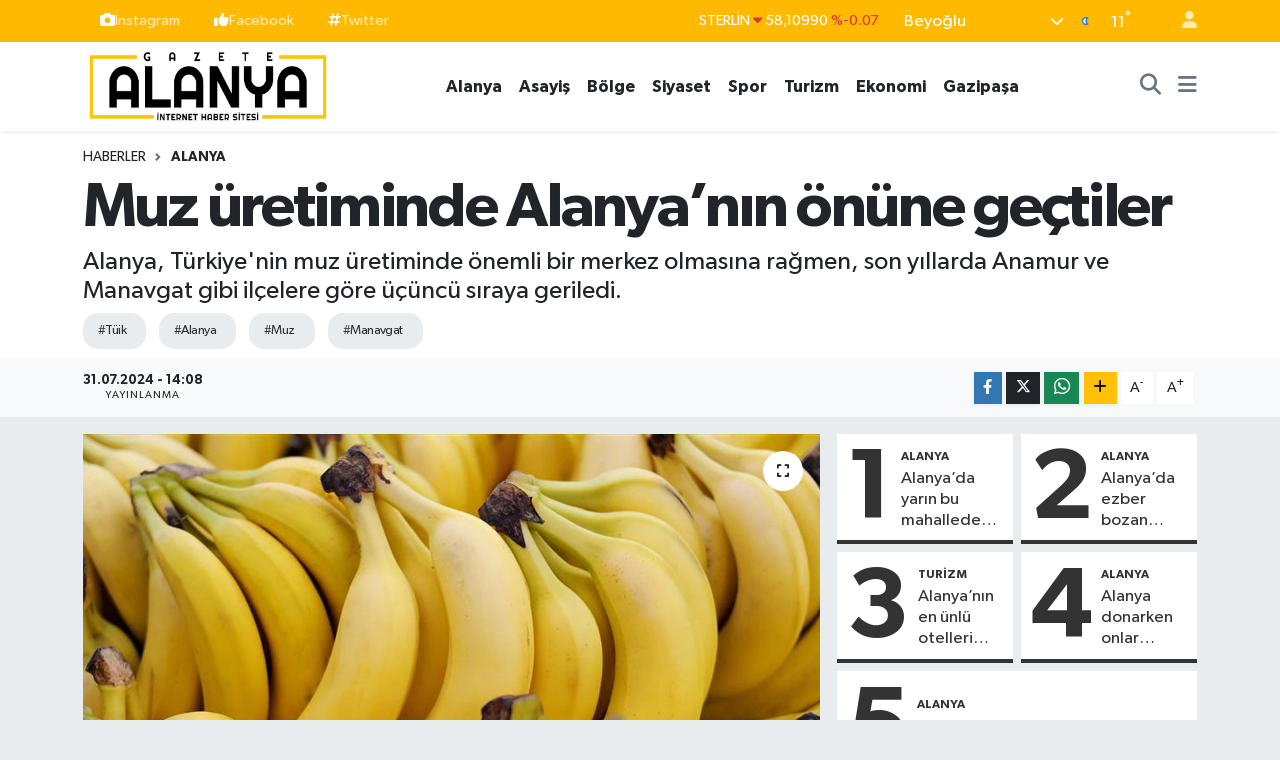

--- FILE ---
content_type: text/html; charset=UTF-8
request_url: https://www.gazetealanya.com/muz-uretiminde-alanyanin-onune-gectiler
body_size: 19139
content:
<!DOCTYPE html>
<html lang="tr" data-theme="flow">
<head>
<link rel="dns-prefetch" href="//www.gazetealanya.com">
<link rel="dns-prefetch" href="//gazetealanyacom.teimg.com">
<link rel="dns-prefetch" href="//static.tebilisim.com">
<link rel="dns-prefetch" href="//www.googletagmanager.com">
<link rel="dns-prefetch" href="//pagead2.googlesyndication.com">
<link rel="dns-prefetch" href="//instagram.com">
<link rel="dns-prefetch" href="//www.facebook.com">
<link rel="dns-prefetch" href="//twitter.com">
<link rel="dns-prefetch" href="//www.w3.org">
<link rel="dns-prefetch" href="//x.com">
<link rel="dns-prefetch" href="//api.whatsapp.com">
<link rel="dns-prefetch" href="//www.linkedin.com">
<link rel="dns-prefetch" href="//pinterest.com">
<link rel="dns-prefetch" href="//t.me">
<link rel="dns-prefetch" href="//media.api-sports.io">
<link rel="dns-prefetch" href="//tebilisim.com">

    <meta charset="utf-8">
<title>Muz üretiminde Alanya’nın önüne geçtiler - Alanya Haber - Son Dakika Alanya Haberleri - Gazete Alanya</title>
<meta name="description" content="Alanya, Türkiye&#039;nin muz üretiminde önemli bir merkez olmasına rağmen, son yıllarda Anamur ve Manavgat gibi ilçelere göre üçüncü sıraya geriledi.">
<meta name="keywords" content="tüik, alanya, Muz, Manavgat">
<link rel="canonical" href="https://www.gazetealanya.com/muz-uretiminde-alanyanin-onune-gectiler">
<meta name="viewport" content="width=device-width,initial-scale=1">
<meta name="X-UA-Compatible" content="IE=edge">
<meta name="robots" content="max-image-preview:large">
<meta name="theme-color" content="#ffba00">
<meta name="title" content="Muz üretiminde Alanya’nın önüne geçtiler">
<meta name="articleSection" content="news">
<meta name="datePublished" content="2024-07-31T14:08:00+03:00">
<meta name="dateModified" content="2025-08-10T18:30:08+03:00">
<meta name="articleAuthor" content="Doğukan ALAY">
<meta name="author" content="Doğukan ALAY">
<link rel="amphtml" href="https://www.gazetealanya.com/muz-uretiminde-alanyanin-onune-gectiler/amp">
<meta property="og:site_name" content="Alanya Haber - Son Dakika Alanya Haberleri - Gazete Alanya">
<meta property="og:title" content="Muz üretiminde Alanya’nın önüne geçtiler">
<meta property="og:description" content="Alanya, Türkiye&#039;nin muz üretiminde önemli bir merkez olmasına rağmen, son yıllarda Anamur ve Manavgat gibi ilçelere göre üçüncü sıraya geriledi.">
<meta property="og:url" content="https://www.gazetealanya.com/muz-uretiminde-alanyanin-onune-gectiler">
<meta property="og:image" content="https://gazetealanyacom.teimg.com/gazetealanya-com/uploads/2024/04/muz.jpg">
<meta property="og:type" content="article">
<meta property="og:article:published_time" content="2024-07-31T14:08:00+03:00">
<meta property="og:article:modified_time" content="2025-08-10T18:30:08+03:00">
<meta name="twitter:card" content="summary_large_image">
<meta name="twitter:title" content="Muz üretiminde Alanya’nın önüne geçtiler">
<meta name="twitter:description" content="Alanya, Türkiye&#039;nin muz üretiminde önemli bir merkez olmasına rağmen, son yıllarda Anamur ve Manavgat gibi ilçelere göre üçüncü sıraya geriledi.">
<meta name="twitter:image" content="https://gazetealanyacom.teimg.com/gazetealanya-com/uploads/2024/04/muz.jpg">
<meta name="twitter:url" content="https://www.gazetealanya.com/muz-uretiminde-alanyanin-onune-gectiler">
<link rel="shortcut icon" type="image/x-icon" href="https://gazetealanyacom.teimg.com/gazetealanya-com/uploads/2023/08/yenifavicon-1.png">
<link rel="manifest" href="https://www.gazetealanya.com/manifest.json?v=6.6.4" />
<link rel="preload" href="https://static.tebilisim.com/flow/assets/css/font-awesome/fa-solid-900.woff2" as="font" type="font/woff2" crossorigin />
<link rel="preload" href="https://static.tebilisim.com/flow/assets/css/font-awesome/fa-brands-400.woff2" as="font" type="font/woff2" crossorigin />
<link rel="preload" href="https://static.tebilisim.com/flow/assets/css/weather-icons/font/weathericons-regular-webfont.woff2" as="font" type="font/woff2" crossorigin />
<link rel="preload" href="https://static.tebilisim.com/flow/vendor/te/fonts/gibson/Gibson-Bold.woff2" as="font" type="font/woff2" crossorigin />
<link rel="preload" href="https://static.tebilisim.com/flow/vendor/te/fonts/gibson/Gibson-BoldItalic.woff2" as="font" type="font/woff2" crossorigin />
<link rel="preload" href="https://static.tebilisim.com/flow/vendor/te/fonts/gibson/Gibson-Italic.woff2" as="font" type="font/woff2" crossorigin />
<link rel="preload" href="https://static.tebilisim.com/flow/vendor/te/fonts/gibson/Gibson-Light.woff2" as="font" type="font/woff2" crossorigin />
<link rel="preload" href="https://static.tebilisim.com/flow/vendor/te/fonts/gibson/Gibson-LightItalic.woff2" as="font" type="font/woff2" crossorigin />
<link rel="preload" href="https://static.tebilisim.com/flow/vendor/te/fonts/gibson/Gibson-SemiBold.woff2" as="font" type="font/woff2" crossorigin />
<link rel="preload" href="https://static.tebilisim.com/flow/vendor/te/fonts/gibson/Gibson-SemiBoldItalic.woff2" as="font" type="font/woff2" crossorigin />
<link rel="preload" href="https://static.tebilisim.com/flow/vendor/te/fonts/gibson/Gibson.woff2" as="font" type="font/woff2" crossorigin />


<link rel="preload" as="style" href="https://static.tebilisim.com/flow/vendor/te/fonts/gibson.css?v=6.6.4">
<link rel="stylesheet" href="https://static.tebilisim.com/flow/vendor/te/fonts/gibson.css?v=6.6.4">

<style>:root {
        --te-link-color: #333;
        --te-link-hover-color: #000;
        --te-font: "Gibson";
        --te-secondary-font: "Gibson";
        --te-h1-font-size: 62px;
        --te-color: #ffba00;
        --te-hover-color: #000000;
        --mm-ocd-width: 85%!important; /*  Mobil Menü Genişliği */
        --swiper-theme-color: var(--te-color)!important;
        --header-13-color: #ffc107;
    }</style><link rel="preload" as="style" href="https://static.tebilisim.com/flow/assets/vendor/bootstrap/css/bootstrap.min.css?v=6.6.4">
<link rel="stylesheet" href="https://static.tebilisim.com/flow/assets/vendor/bootstrap/css/bootstrap.min.css?v=6.6.4">
<link rel="preload" as="style" href="https://static.tebilisim.com/flow/assets/css/app6.6.4.min.css">
<link rel="stylesheet" href="https://static.tebilisim.com/flow/assets/css/app6.6.4.min.css">



<script type="application/ld+json">{"@context":"https:\/\/schema.org","@type":"WebSite","url":"https:\/\/www.gazetealanya.com","potentialAction":{"@type":"SearchAction","target":"https:\/\/www.gazetealanya.com\/arama?q={query}","query-input":"required name=query"}}</script>

<script type="application/ld+json">{"@context":"https:\/\/schema.org","@type":"NewsMediaOrganization","url":"https:\/\/www.gazetealanya.com","name":"Gazete Alanya","logo":"https:\/\/gazetealanyacom.teimg.com\/gazetealanya-com\/uploads\/2023\/08\/yenilogo.png"}</script>

<script type="application/ld+json">{"@context":"https:\/\/schema.org","@graph":[{"@type":"SiteNavigationElement","name":"Ana Sayfa","url":"https:\/\/www.gazetealanya.com","@id":"https:\/\/www.gazetealanya.com"},{"@type":"SiteNavigationElement","name":"Genel","url":"https:\/\/www.gazetealanya.com\/genel","@id":"https:\/\/www.gazetealanya.com\/genel"},{"@type":"SiteNavigationElement","name":"Ekonomi","url":"https:\/\/www.gazetealanya.com\/ekonomi","@id":"https:\/\/www.gazetealanya.com\/ekonomi"},{"@type":"SiteNavigationElement","name":"Turizm","url":"https:\/\/www.gazetealanya.com\/turizm","@id":"https:\/\/www.gazetealanya.com\/turizm"},{"@type":"SiteNavigationElement","name":"Siyaset","url":"https:\/\/www.gazetealanya.com\/siyaset","@id":"https:\/\/www.gazetealanya.com\/siyaset"},{"@type":"SiteNavigationElement","name":"Spor","url":"https:\/\/www.gazetealanya.com\/spor","@id":"https:\/\/www.gazetealanya.com\/spor"},{"@type":"SiteNavigationElement","name":"K\u00fclt\u00fcr-Sanat","url":"https:\/\/www.gazetealanya.com\/kultur-sanat","@id":"https:\/\/www.gazetealanya.com\/kultur-sanat"},{"@type":"SiteNavigationElement","name":"Medya","url":"https:\/\/www.gazetealanya.com\/medya","@id":"https:\/\/www.gazetealanya.com\/medya"},{"@type":"SiteNavigationElement","name":"E\u011fitim","url":"https:\/\/www.gazetealanya.com\/egitim","@id":"https:\/\/www.gazetealanya.com\/egitim"},{"@type":"SiteNavigationElement","name":"Tar\u0131m","url":"https:\/\/www.gazetealanya.com\/tarim","@id":"https:\/\/www.gazetealanya.com\/tarim"},{"@type":"SiteNavigationElement","name":"Magazin","url":"https:\/\/www.gazetealanya.com\/magazin","@id":"https:\/\/www.gazetealanya.com\/magazin"},{"@type":"SiteNavigationElement","name":"Sa\u011fl\u0131k","url":"https:\/\/www.gazetealanya.com\/saglik","@id":"https:\/\/www.gazetealanya.com\/saglik"},{"@type":"SiteNavigationElement","name":"Asayi\u015f","url":"https:\/\/www.gazetealanya.com\/asayis","@id":"https:\/\/www.gazetealanya.com\/asayis"},{"@type":"SiteNavigationElement","name":"Foto-Galeri","url":"https:\/\/www.gazetealanya.com\/foto-galeri","@id":"https:\/\/www.gazetealanya.com\/foto-galeri"},{"@type":"SiteNavigationElement","name":"Man\u015fet","url":"https:\/\/www.gazetealanya.com\/manset","@id":"https:\/\/www.gazetealanya.com\/manset"},{"@type":"SiteNavigationElement","name":"R\u00f6portajlar","url":"https:\/\/www.gazetealanya.com\/roportajlar","@id":"https:\/\/www.gazetealanya.com\/roportajlar"},{"@type":"SiteNavigationElement","name":"Yazar","url":"https:\/\/www.gazetealanya.com\/yazar","@id":"https:\/\/www.gazetealanya.com\/yazar"},{"@type":"SiteNavigationElement","name":"Video Galeri","url":"https:\/\/www.gazetealanya.com\/video-galeri","@id":"https:\/\/www.gazetealanya.com\/video-galeri"},{"@type":"SiteNavigationElement","name":"\u00d6zel Haber","url":"https:\/\/www.gazetealanya.com\/ozel-haber","@id":"https:\/\/www.gazetealanya.com\/ozel-haber"},{"@type":"SiteNavigationElement","name":"Ya\u015fam","url":"https:\/\/www.gazetealanya.com\/yasam","@id":"https:\/\/www.gazetealanya.com\/yasam"},{"@type":"SiteNavigationElement","name":"Belde","url":"https:\/\/www.gazetealanya.com\/belde-haberleri","@id":"https:\/\/www.gazetealanya.com\/belde-haberleri"},{"@type":"SiteNavigationElement","name":"Alanya","url":"https:\/\/www.gazetealanya.com\/alanya","@id":"https:\/\/www.gazetealanya.com\/alanya"},{"@type":"SiteNavigationElement","name":"G\u00fcn\u00fcn Haberleri","url":"https:\/\/www.gazetealanya.com\/gunun-haberleri","@id":"https:\/\/www.gazetealanya.com\/gunun-haberleri"},{"@type":"SiteNavigationElement","name":"Emlak","url":"https:\/\/www.gazetealanya.com\/emlak","@id":"https:\/\/www.gazetealanya.com\/emlak"},{"@type":"SiteNavigationElement","name":"B\u00f6lge","url":"https:\/\/www.gazetealanya.com\/bolge-haberleri","@id":"https:\/\/www.gazetealanya.com\/bolge-haberleri"},{"@type":"SiteNavigationElement","name":"Teknoloji","url":"https:\/\/www.gazetealanya.com\/teknoloji","@id":"https:\/\/www.gazetealanya.com\/teknoloji"},{"@type":"SiteNavigationElement","name":"Gazipa\u015fa ","url":"https:\/\/www.gazetealanya.com\/gazipasa","@id":"https:\/\/www.gazetealanya.com\/gazipasa"},{"@type":"SiteNavigationElement","name":"\u0130leti\u015fim","url":"https:\/\/www.gazetealanya.com\/iletisim","@id":"https:\/\/www.gazetealanya.com\/iletisim"},{"@type":"SiteNavigationElement","name":"Yazarlar","url":"https:\/\/www.gazetealanya.com\/yazarlar","@id":"https:\/\/www.gazetealanya.com\/yazarlar"},{"@type":"SiteNavigationElement","name":"Foto Galeri","url":"https:\/\/www.gazetealanya.com\/foto-galeri","@id":"https:\/\/www.gazetealanya.com\/foto-galeri"},{"@type":"SiteNavigationElement","name":"Video Galeri","url":"https:\/\/www.gazetealanya.com\/video","@id":"https:\/\/www.gazetealanya.com\/video"},{"@type":"SiteNavigationElement","name":"Biyografiler","url":"https:\/\/www.gazetealanya.com\/biyografi","@id":"https:\/\/www.gazetealanya.com\/biyografi"},{"@type":"SiteNavigationElement","name":"Firma Rehberi","url":"https:\/\/www.gazetealanya.com\/rehber","@id":"https:\/\/www.gazetealanya.com\/rehber"},{"@type":"SiteNavigationElement","name":"Seri \u0130lanlar","url":"https:\/\/www.gazetealanya.com\/ilan","@id":"https:\/\/www.gazetealanya.com\/ilan"},{"@type":"SiteNavigationElement","name":"Vefatlar","url":"https:\/\/www.gazetealanya.com\/vefat","@id":"https:\/\/www.gazetealanya.com\/vefat"},{"@type":"SiteNavigationElement","name":"R\u00f6portajlar","url":"https:\/\/www.gazetealanya.com\/roportaj","@id":"https:\/\/www.gazetealanya.com\/roportaj"},{"@type":"SiteNavigationElement","name":"Anketler","url":"https:\/\/www.gazetealanya.com\/anketler","@id":"https:\/\/www.gazetealanya.com\/anketler"},{"@type":"SiteNavigationElement","name":"Alanya Bug\u00fcn, Yar\u0131n ve 1 Haftal\u0131k Hava Durumu Tahmini","url":"https:\/\/www.gazetealanya.com\/alanya-hava-durumu","@id":"https:\/\/www.gazetealanya.com\/alanya-hava-durumu"},{"@type":"SiteNavigationElement","name":"Alanya Namaz Vakitleri","url":"https:\/\/www.gazetealanya.com\/alanya-namaz-vakitleri","@id":"https:\/\/www.gazetealanya.com\/alanya-namaz-vakitleri"},{"@type":"SiteNavigationElement","name":"Puan Durumu ve Fikst\u00fcr","url":"https:\/\/www.gazetealanya.com\/futbol\/st-super-lig-puan-durumu-ve-fikstur","@id":"https:\/\/www.gazetealanya.com\/futbol\/st-super-lig-puan-durumu-ve-fikstur"}]}</script>

<script type="application/ld+json">{"@context":"https:\/\/schema.org","@type":"BreadcrumbList","itemListElement":[{"@type":"ListItem","position":1,"item":{"@type":"Thing","@id":"https:\/\/www.gazetealanya.com","name":"Haberler"}}]}</script>
<script type="application/ld+json">{"@context":"https:\/\/schema.org","@type":"NewsArticle","headline":"Muz \u00fcretiminde Alanya\u2019n\u0131n \u00f6n\u00fcne ge\u00e7tiler","articleSection":"Alanya","dateCreated":"2024-07-31T14:08:00+03:00","datePublished":"2024-07-31T14:08:00+03:00","dateModified":"2025-08-10T18:30:08+03:00","wordCount":109,"genre":"news","mainEntityOfPage":{"@type":"WebPage","@id":"https:\/\/www.gazetealanya.com\/muz-uretiminde-alanyanin-onune-gectiler"},"articleBody":"<p>T\u00dc\u0130K verilerine g\u00f6re, Alanya'da muz \u00fcretimi 2004 y\u0131l\u0131ndan bu yana b\u00fcy\u00fck bir art\u0131\u015f g\u00f6stermesine ra\u011fmen, kom\u015fu illerindeki h\u0131zl\u0131 b\u00fcy\u00fcme nedeniyle \u00fc\u00e7\u00fcnc\u00fc s\u0131raya yerle\u015fti. 2024 y\u0131l\u0131nda Alanya'da yakla\u015f\u0131k 139 bin ton muz \u00fcretimi ger\u00e7ekle\u015ftirilirken, Anamur 250 bin ton ve Manavgat ise 164 bin ton ile Alanya'n\u0131n \u00f6n\u00fcne ge\u00e7ti.<\/p>\r\n\r\n<p>Alanya'da muz \u00fcretimi, \u00f6zellikle \u00f6rt\u00fc alt\u0131 \u00fcretimde \u00f6nemli bir art\u0131\u015f g\u00f6steriyor. \u0130l\u00e7e Tar\u0131m M\u00fcd\u00fcr\u00fc Mehmet R\u00fczgar, T\u00fcrkiye'deki muz \u00fcretiminin \u00fc\u00e7te birinin Alanya'da ger\u00e7ekle\u015fti\u011fini ve \u00fcretimde \u00f6rt\u00fc alt\u0131na ge\u00e7i\u015fin h\u0131zland\u0131\u011f\u0131n\u0131 belirtti.<\/p>","description":"Alanya, T\u00fcrkiye'nin muz \u00fcretiminde \u00f6nemli bir merkez olmas\u0131na ra\u011fmen, son y\u0131llarda Anamur ve Manavgat gibi il\u00e7elere g\u00f6re \u00fc\u00e7\u00fcnc\u00fc s\u0131raya geriledi.","inLanguage":"tr-TR","keywords":["t\u00fcik","alanya","Muz","Manavgat"],"image":{"@type":"ImageObject","url":"https:\/\/gazetealanyacom.teimg.com\/crop\/1280x720\/gazetealanya-com\/uploads\/2024\/04\/muz.jpg","width":"1280","height":"720","caption":"Muz \u00fcretiminde Alanya\u2019n\u0131n \u00f6n\u00fcne ge\u00e7tiler"},"publishingPrinciples":"https:\/\/www.gazetealanya.com\/gizlilik-sozlesmesi","isFamilyFriendly":"http:\/\/schema.org\/True","isAccessibleForFree":"http:\/\/schema.org\/True","publisher":{"@type":"Organization","name":"Gazete Alanya","image":"https:\/\/gazetealanyacom.teimg.com\/gazetealanya-com\/uploads\/2023\/08\/yenilogo.png","logo":{"@type":"ImageObject","url":"https:\/\/gazetealanyacom.teimg.com\/gazetealanya-com\/uploads\/2023\/08\/yenilogo.png","width":"640","height":"375"}},"author":{"@type":"Person","name":"Do\u011fukan ALAY","honorificPrefix":"","jobTitle":"","url":null}}</script>





<!-- Google Analytics -->
<script async src="https://www.googletagmanager.com/gtag/js?id=G-DKXPEFCZZQ"></script>
<script>
  window.dataLayer = window.dataLayer || [];
  function gtag(){dataLayer.push(arguments);}
  gtag('js', new Date());

  gtag('config', 'G-DKXPEFCZZQ');
</script>

<!-- Google Adsense -->
<script async src="https://pagead2.googlesyndication.com/pagead/js/adsbygoogle.js?client=ca-pub-9889282992007400"
     crossorigin="anonymous"></script>






</head>




<body class="d-flex flex-column min-vh-100">

    
    

    <header class="header-4">
    <div class="top-header d-none d-lg-block">
        <div class="container">
            <div class="d-flex justify-content-between align-items-center">

                <ul  class="top-menu nav small sticky-top">
        <li class="nav-item   ">
        <a href="https://instagram.com/gazetealanya" class="nav-link pe-3" target="_self" title="İnstagram"><i class="fa fa-camera text-light mr-1"></i>İnstagram</a>
        
    </li>
        <li class="nav-item   ">
        <a href="https://www.facebook.com/gazetealanya07" class="nav-link pe-3" target="_self" title="Facebook"><i class="fa fa-thumbs-up text-light mr-1"></i>Facebook</a>
        
    </li>
        <li class="nav-item   ">
        <a href="https://twitter.com/gazetealanyacom" class="nav-link pe-3" target="_self" title="Twitter"><i class="fa fa-hashtag text-light mr-1"></i>Twitter</a>
        
    </li>
    </ul>


                                    <div class="position-relative overflow-hidden ms-auto text-end" style="height: 36px;">
                        <!-- PİYASALAR -->
        <div class="newsticker mini small">
        <ul class="newsticker__list list-unstyled" data-header="4">
            <li class="newsticker__item col dolar">DOLAR
                <span class="text-success"><i class="fa fa-caret-up"></i></span>
                <span class="value">43,29810</span>
                <span class="text-success">%0.04</span>
            </li>
            <li class="newsticker__item col euro">EURO
                <span class="text-danger"><i class="fa fa-caret-down"></i></span>
                <span class="value">50,42730</span>
                <span class="text-danger">%-0.04</span>
            </li>
            <li class="newsticker__item col euro">STERLİN
                <span class="text-danger"><i class="fa fa-caret-down"></i></span>
                <span class="value">58,10990</span>
                <span class="text-danger">%-0.07</span>
            </li>
            <li class="newsticker__item col altin">G.ALTIN
                <span class="text-danger"><i class="fa fa-caret-down"></i></span>
                <span class="value">6492,11000</span>
                <span class="text-danger">%-0.08</span>
            </li>
            <li class="newsticker__item col bist">BİST100
                <span class="text-success"><i class="fa fa-caret-up"></i></span>
                <span class="value">12.748,00</span>
                <span class="text-success">%63</span>
            </li>
            <li class="newsticker__item col btc">BITCOIN
                <span class="text-danger"><i class="fa fa-caret-down"></i></span>
                <span class="value">92.488,23</span>
                <span class="text-danger">%-0.13</span>
            </li>
        </ul>
    </div>
    

                    </div>
                    <div class="d-flex justify-content-end align-items-center text-light ms-4 weather-widget mini">
                        <!-- HAVA DURUMU -->

<input type="hidden" name="widget_setting_weathercity" value="36.54375000,31.99982000" />

            <div class="weather d-none d-xl-block me-2" data-header="4">
            <div class="custom-selectbox text-white" onclick="toggleDropdown(this)" style="width: 100%">
    <div class="d-flex justify-content-between align-items-center">
        <span style="">Beyoğlu</span>
        <i class="fas fa-chevron-down" style="font-size: 14px"></i>
    </div>
    <ul class="bg-white text-dark overflow-widget" style="min-height: 100px; max-height: 300px">
                        <li>
            <a href="https://www.gazetealanya.com/istanbul-akseki-hava-durumu" title="Akseki Hava Durumu" class="text-dark">
                Akseki
            </a>
        </li>
                        <li>
            <a href="https://www.gazetealanya.com/istanbul-aksu-hava-durumu" title="Aksu Hava Durumu" class="text-dark">
                Aksu
            </a>
        </li>
                        <li>
            <a href="https://www.gazetealanya.com/istanbul-alanya-hava-durumu" title="Alanya Hava Durumu" class="text-dark">
                Alanya
            </a>
        </li>
                        <li>
            <a href="https://www.gazetealanya.com/istanbul-demre-hava-durumu" title="Demre Hava Durumu" class="text-dark">
                Demre
            </a>
        </li>
                        <li>
            <a href="https://www.gazetealanya.com/istanbul-dosemealti-hava-durumu" title="Döşemealtı Hava Durumu" class="text-dark">
                Döşemealtı
            </a>
        </li>
                        <li>
            <a href="https://www.gazetealanya.com/istanbul-elmali-hava-durumu" title="Elmalı Hava Durumu" class="text-dark">
                Elmalı
            </a>
        </li>
                        <li>
            <a href="https://www.gazetealanya.com/istanbul-finike-hava-durumu" title="Finike Hava Durumu" class="text-dark">
                Finike
            </a>
        </li>
                        <li>
            <a href="https://www.gazetealanya.com/istanbul-gazipasa-hava-durumu" title="Gazipaşa Hava Durumu" class="text-dark">
                Gazipaşa
            </a>
        </li>
                        <li>
            <a href="https://www.gazetealanya.com/istanbul-gundogmus-hava-durumu" title="Gündoğmuş Hava Durumu" class="text-dark">
                Gündoğmuş
            </a>
        </li>
                        <li>
            <a href="https://www.gazetealanya.com/istanbul-ibradi-hava-durumu" title="İbradı Hava Durumu" class="text-dark">
                İbradı
            </a>
        </li>
                        <li>
            <a href="https://www.gazetealanya.com/istanbul-kas-hava-durumu" title="Kaş Hava Durumu" class="text-dark">
                Kaş
            </a>
        </li>
                        <li>
            <a href="https://www.gazetealanya.com/istanbul-kemer-hava-durumu" title="Kemer Hava Durumu" class="text-dark">
                Kemer
            </a>
        </li>
                        <li>
            <a href="https://www.gazetealanya.com/istanbul-kepez-hava-durumu" title="Kepez Hava Durumu" class="text-dark">
                Kepez
            </a>
        </li>
                        <li>
            <a href="https://www.gazetealanya.com/istanbul-konyaalti-hava-durumu" title="Konyaaltı Hava Durumu" class="text-dark">
                Konyaaltı
            </a>
        </li>
                        <li>
            <a href="https://www.gazetealanya.com/istanbul-korkuteli-hava-durumu" title="Korkuteli Hava Durumu" class="text-dark">
                Korkuteli
            </a>
        </li>
                        <li>
            <a href="https://www.gazetealanya.com/istanbul-kumluca-hava-durumu" title="Kumluca Hava Durumu" class="text-dark">
                Kumluca
            </a>
        </li>
                        <li>
            <a href="https://www.gazetealanya.com/istanbul-manavgat-hava-durumu" title="Manavgat Hava Durumu" class="text-dark">
                Manavgat
            </a>
        </li>
                        <li>
            <a href="https://www.gazetealanya.com/istanbul-muratpasa-hava-durumu" title="Muratpaşa Hava Durumu" class="text-dark">
                Muratpaşa
            </a>
        </li>
                        <li>
            <a href="https://www.gazetealanya.com/istanbul-serik-hava-durumu" title="Serik Hava Durumu" class="text-dark">
                Serik
            </a>
        </li>
            </ul>
</div>

        </div>
        <div class="d-none d-xl-block" data-header="4">
            <span class="lead me-2">
                <img src="//cdn.weatherapi.com/weather/64x64/night/113.png" class="condition" width="26" height="26" alt="11" />
            </span>
            <span class="degree text-white">11</span><sup class="text-white">°</sup>
        </div>
    
<div data-location='{"city":"TUXX0014"}' class="d-none"></div>


                    </div>
                                <ul class="nav ms-4">
                    <li class="nav-item ms-2"><a class="nav-link pe-0" href="/member/login" title="Üyelik Girişi" target="_blank"><i class="fa fa-user"></i></a></li>
                </ul>
            </div>
        </div>
    </div>
    <nav class="main-menu navbar navbar-expand-lg bg-white shadow-sm py-1">
        <div class="container">
            <div class="d-lg-none">
                <a href="#menu" title="Ana Menü"><i class="fa fa-bars fa-lg"></i></a>
            </div>
            <div>
                                <a class="navbar-brand me-0" href="/" title="Alanya Haber - Son Dakika Alanya Haberleri - Gazete Alanya">
                    <img src="https://gazetealanyacom.teimg.com/gazetealanya-com/uploads/2023/08/yenilogo.png" alt="Alanya Haber - Son Dakika Alanya Haberleri - Gazete Alanya" width="250" height="40" class="light-mode img-fluid flow-logo">
<img src="https://gazetealanyacom.teimg.com/gazetealanya-com/uploads/2023/08/sitelogo-alt-1.png" alt="Alanya Haber - Son Dakika Alanya Haberleri - Gazete Alanya" width="250" height="40" class="dark-mode img-fluid flow-logo d-none">

                </a>
                            </div>
            <div class="d-none d-lg-block">
                <ul  class="nav fw-semibold">
        <li class="nav-item   ">
        <a href="/alanya" class="nav-link nav-link text-dark" target="_self" title="Alanya">Alanya</a>
        
    </li>
        <li class="nav-item   ">
        <a href="/asayis" class="nav-link nav-link text-dark" target="_self" title="Asayiş">Asayiş</a>
        
    </li>
        <li class="nav-item   ">
        <a href="/bolge-haberleri" class="nav-link nav-link text-dark" target="_self" title="Bölge">Bölge</a>
        
    </li>
        <li class="nav-item   ">
        <a href="/siyaset" class="nav-link nav-link text-dark" target="_self" title="Siyaset">Siyaset</a>
        
    </li>
        <li class="nav-item   ">
        <a href="/spor" class="nav-link nav-link text-dark" target="_self" title="Spor">Spor</a>
        
    </li>
        <li class="nav-item   ">
        <a href="/turizm" class="nav-link nav-link text-dark" target="_self" title="Turizm">Turizm</a>
        
    </li>
        <li class="nav-item   ">
        <a href="/ekonomi" class="nav-link nav-link text-dark" target="_self" title="Ekonomi">Ekonomi</a>
        
    </li>
        <li class="nav-item   ">
        <a href="/gazipasa" class="nav-link nav-link text-dark" target="_self" title="Gazipaşa ">Gazipaşa </a>
        
    </li>
    </ul>

            </div>
            <ul class="navigation-menu nav d-flex align-items-center">
                <li class="nav-item">
                    <a href="/arama" class="nav-link" title="Ara">
                        <i class="fa fa-search fa-lg text-secondary"></i>
                    </a>
                </li>
                
                <li class="nav-item dropdown d-none d-lg-block position-static">
                    <a class="nav-link p-0 ms-2 text-secondary" data-bs-toggle="dropdown" href="#" aria-haspopup="true" aria-expanded="false" title="Ana Menü"><i class="fa fa-bars fa-lg"></i></a>
                    <div class="mega-menu dropdown-menu dropdown-menu-end text-capitalize shadow-lg border-0 rounded-0">

    <div class="row g-3 small p-3">

                <div class="col">
            <div class="extra-sections bg-light p-3 border">
                <a href="https://www.gazetealanya.com/istanbul-nobetci-eczaneler" title="İstanbul Nöbetçi Eczaneler" class="d-block border-bottom pb-2 mb-2" target="_self"><i class="fa-solid fa-capsules me-2"></i>İstanbul Nöbetçi Eczaneler</a>
<a href="https://www.gazetealanya.com/istanbul-hava-durumu" title="İstanbul Hava Durumu" class="d-block border-bottom pb-2 mb-2" target="_self"><i class="fa-solid fa-cloud-sun me-2"></i>İstanbul Hava Durumu</a>
<a href="https://www.gazetealanya.com/istanbul-namaz-vakitleri" title="İstanbul Namaz Vakitleri" class="d-block border-bottom pb-2 mb-2" target="_self"><i class="fa-solid fa-mosque me-2"></i>İstanbul Namaz Vakitleri</a>
<a href="https://www.gazetealanya.com/istanbul-trafik-durumu" title="İstanbul Trafik Yoğunluk Haritası" class="d-block border-bottom pb-2 mb-2" target="_self"><i class="fa-solid fa-car me-2"></i>İstanbul Trafik Yoğunluk Haritası</a>
<a href="https://www.gazetealanya.com/futbol/super-lig-puan-durumu-ve-fikstur" title="Süper Lig Puan Durumu ve Fikstür" class="d-block border-bottom pb-2 mb-2" target="_self"><i class="fa-solid fa-chart-bar me-2"></i>Süper Lig Puan Durumu ve Fikstür</a>
<a href="https://www.gazetealanya.com/tum-mansetler" title="Tüm Manşetler" class="d-block border-bottom pb-2 mb-2" target="_self"><i class="fa-solid fa-newspaper me-2"></i>Tüm Manşetler</a>
<a href="https://www.gazetealanya.com/sondakika-haberleri" title="Son Dakika Haberleri" class="d-block border-bottom pb-2 mb-2" target="_self"><i class="fa-solid fa-bell me-2"></i>Son Dakika Haberleri</a>

            </div>
        </div>
        
        <div class="col">
        <a href="/egitim" class="d-block border-bottom  pb-2 mb-2" target="_self" title="Eğitim">Eğitim</a>
            <a href="/ekonomi" class="d-block border-bottom  pb-2 mb-2" target="_self" title="Ekonomi">Ekonomi</a>
            <a href="/teknoloji" class="d-block border-bottom  pb-2 mb-2" target="_self" title="Teknoloji">Teknoloji</a>
            <a href="/tarim" class="d-block border-bottom  pb-2 mb-2" target="_self" title="Tarım">Tarım</a>
            <a href="/medya" class="d-block border-bottom  pb-2 mb-2" target="_self" title="Medya">Medya</a>
            <a href="/video-galeri" class="d-block border-bottom  pb-2 mb-2" target="_self" title="Video Galeri">Video Galeri</a>
            <a href="/yazar" class="d-block  pb-2 mb-2" target="_self" title="Yazar">Yazar</a>
        </div><div class="col">
            <a href="/roportajlar" class="d-block border-bottom  pb-2 mb-2" target="_self" title="Röportajlar">Röportajlar</a>
            <a href="/emlak" class="d-block border-bottom  pb-2 mb-2" target="_self" title="Emlak">Emlak</a>
            <a href="/manset" class="d-block border-bottom  pb-2 mb-2" target="_self" title="Manşet">Manşet</a>
            <a href="/yasam" class="d-block border-bottom  pb-2 mb-2" target="_self" title="Yaşam">Yaşam</a>
            <a href="/foto-galeri" class="d-block border-bottom  pb-2 mb-2" target="_self" title="Foto-Galeri">Foto-Galeri</a>
            <a href="/gunun-haberleri" class="d-block border-bottom  pb-2 mb-2" target="_self" title="Günün Haberleri">Günün Haberleri</a>
            <a href="/genel" class="d-block  pb-2 mb-2" target="_self" title="Genel">Genel</a>
        </div><div class="col">
            <a href="/belde-haberleri" class="d-block border-bottom  pb-2 mb-2" target="_self" title="Belde Haberleri">Belde Haberleri</a>
            <a href="/ozel-haber" class="d-block border-bottom  pb-2 mb-2" target="_self" title="Özel Haber">Özel Haber</a>
            <a href="/gazipasa" class="d-block border-bottom  pb-2 mb-2" target="_self" title="Gazipaşa ">Gazipaşa </a>
        </div>


    </div>

    <div class="p-3 bg-light">
                                                                                    </div>

    <div class="mega-menu-footer p-2 bg-te-color">
        <a class="dropdown-item text-white" href="/kunye" title="Künye"><i class="fa fa-id-card me-2"></i> Künye</a>
        <a class="dropdown-item text-white" href="/iletisim" title="İletişim"><i class="fa fa-envelope me-2"></i> İletişim</a>
        <a class="dropdown-item text-white" href="/rss-baglantilari" title="RSS Bağlantıları"><i class="fa fa-rss me-2"></i> RSS Bağlantıları</a>
        <a class="dropdown-item text-white" href="/member/login" title="Üyelik Girişi"><i class="fa fa-user me-2"></i> Üyelik Girişi</a>
    </div>


</div>

                </li>
            </ul>
        </div>
    </nav>
    <ul  class="mobile-categories d-lg-none list-inline bg-white">
        <li class="list-inline-item">
        <a href="/alanya" class="text-dark" target="_self" title="Alanya">
                Alanya
        </a>
    </li>
        <li class="list-inline-item">
        <a href="/asayis" class="text-dark" target="_self" title="Asayiş">
                Asayiş
        </a>
    </li>
        <li class="list-inline-item">
        <a href="/bolge-haberleri" class="text-dark" target="_self" title="Bölge">
                Bölge
        </a>
    </li>
        <li class="list-inline-item">
        <a href="/siyaset" class="text-dark" target="_self" title="Siyaset">
                Siyaset
        </a>
    </li>
        <li class="list-inline-item">
        <a href="/spor" class="text-dark" target="_self" title="Spor">
                Spor
        </a>
    </li>
        <li class="list-inline-item">
        <a href="/turizm" class="text-dark" target="_self" title="Turizm">
                Turizm
        </a>
    </li>
        <li class="list-inline-item">
        <a href="/ekonomi" class="text-dark" target="_self" title="Ekonomi">
                Ekonomi
        </a>
    </li>
        <li class="list-inline-item">
        <a href="/gazipasa" class="text-dark" target="_self" title="Gazipaşa ">
                Gazipaşa 
        </a>
    </li>
    </ul>


</header>






<main class="single overflow-hidden" style="min-height: 300px">

            
    
    <div class="infinite" data-show-advert="1">

    

    <div class="infinite-item d-block" data-id="125553" data-category-id="28" data-reference="TE\Archive\Models\Archive" data-json-url="/service/json/featured-infinite.json">

        

        <div class="post-header pt-3 bg-white">

    <div class="container">

        <div id="ad_131_mobile" data-channel="131" data-advert="temedya" data-rotation="120" class="d-flex d-sm-none flex-column align-items-center justify-content-start text-center mx-auto overflow-hidden mb-3" data-affix="0" style="width: 300px;height: 50px;" data-width="300" data-height="50"></div>
        <nav class="meta-category d-flex justify-content-lg-start" style="--bs-breadcrumb-divider: url(&#34;data:image/svg+xml,%3Csvg xmlns='http://www.w3.org/2000/svg' width='8' height='8'%3E%3Cpath d='M2.5 0L1 1.5 3.5 4 1 6.5 2.5 8l4-4-4-4z' fill='%236c757d'/%3E%3C/svg%3E&#34;);" aria-label="breadcrumb">
        <ol class="breadcrumb mb-0">
            <li class="breadcrumb-item"><a href="https://www.gazetealanya.com" class="breadcrumb_link" target="_self">Haberler</a></li>
            <li class="breadcrumb-item active fw-bold" aria-current="page"><a href="/alanya" target="_self" class="breadcrumb_link text-dark" title="Alanya">Alanya</a></li>
        </ol>
</nav>

        <h1 class="h2 fw-bold text-lg-start headline my-2" itemprop="headline">Muz üretiminde Alanya’nın önüne geçtiler</h1>
        
        <h2 class="lead text-lg-start text-dark my-2 description" itemprop="description">Alanya, Türkiye&#039;nin muz üretiminde önemli bir merkez olmasına rağmen, son yıllarda Anamur ve Manavgat gibi ilçelere göre üçüncü sıraya geriledi.</h2>
        
        <div class="news-tags">
        <a href="https://www.gazetealanya.com/haberleri/tuik" title="tüik" class="news-tags__link" rel="nofollow">#Tüik</a>
        <a href="https://www.gazetealanya.com/haberleri/alanya" title="alanya" class="news-tags__link" rel="nofollow">#Alanya</a>
        <a href="https://www.gazetealanya.com/haberleri/muz" title="Muz" class="news-tags__link" rel="nofollow">#Muz</a>
        <a href="https://www.gazetealanya.com/haberleri/manavgat" title="Manavgat" class="news-tags__link" rel="nofollow">#Manavgat</a>
    </div>

    </div>

    <div class="bg-light py-1">
        <div class="container d-flex justify-content-between align-items-center">

            <div class="meta-author">
    
    <div class="box">
    <time class="fw-bold">31.07.2024 - 14:08</time>
    <span class="info">Yayınlanma</span>
</div>

    
    
    

</div>


            <div class="share-area justify-content-end align-items-center d-none d-lg-flex">

    <div class="mobile-share-button-container mb-2 d-block d-md-none">
    <button
        class="btn btn-primary btn-sm rounded-0 shadow-sm w-100"
        onclick="handleMobileShare(event, 'Muz üretiminde Alanya’nın önüne geçtiler', 'https://www.gazetealanya.com/muz-uretiminde-alanyanin-onune-gectiler')"
        title="Paylaş"
    >
        <i class="fas fa-share-alt me-2"></i>Paylaş
    </button>
</div>

<div class="social-buttons-new d-none d-md-flex justify-content-between">
    <a
        href="https://www.facebook.com/sharer/sharer.php?u=https%3A%2F%2Fwww.gazetealanya.com%2Fmuz-uretiminde-alanyanin-onune-gectiler"
        onclick="initiateDesktopShare(event, 'facebook')"
        class="btn btn-primary btn-sm rounded-0 shadow-sm me-1"
        title="Facebook'ta Paylaş"
        data-platform="facebook"
        data-share-url="https://www.gazetealanya.com/muz-uretiminde-alanyanin-onune-gectiler"
        data-share-title="Muz üretiminde Alanya’nın önüne geçtiler"
        rel="noreferrer nofollow noopener external"
    >
        <i class="fab fa-facebook-f"></i>
    </a>

    <a
        href="https://x.com/intent/tweet?url=https%3A%2F%2Fwww.gazetealanya.com%2Fmuz-uretiminde-alanyanin-onune-gectiler&text=Muz+%C3%BCretiminde+Alanya%E2%80%99n%C4%B1n+%C3%B6n%C3%BCne+ge%C3%A7tiler"
        onclick="initiateDesktopShare(event, 'twitter')"
        class="btn btn-dark btn-sm rounded-0 shadow-sm me-1"
        title="X'de Paylaş"
        data-platform="twitter"
        data-share-url="https://www.gazetealanya.com/muz-uretiminde-alanyanin-onune-gectiler"
        data-share-title="Muz üretiminde Alanya’nın önüne geçtiler"
        rel="noreferrer nofollow noopener external"
    >
        <i class="fab fa-x-twitter text-white"></i>
    </a>

    <a
        href="https://api.whatsapp.com/send?text=Muz+%C3%BCretiminde+Alanya%E2%80%99n%C4%B1n+%C3%B6n%C3%BCne+ge%C3%A7tiler+-+https%3A%2F%2Fwww.gazetealanya.com%2Fmuz-uretiminde-alanyanin-onune-gectiler"
        onclick="initiateDesktopShare(event, 'whatsapp')"
        class="btn btn-success btn-sm rounded-0 btn-whatsapp shadow-sm me-1"
        title="Whatsapp'ta Paylaş"
        data-platform="whatsapp"
        data-share-url="https://www.gazetealanya.com/muz-uretiminde-alanyanin-onune-gectiler"
        data-share-title="Muz üretiminde Alanya’nın önüne geçtiler"
        rel="noreferrer nofollow noopener external"
    >
        <i class="fab fa-whatsapp fa-lg"></i>
    </a>

    <div class="dropdown">
        <button class="dropdownButton btn btn-sm rounded-0 btn-warning border-none shadow-sm me-1" type="button" data-bs-toggle="dropdown" name="socialDropdownButton" title="Daha Fazla">
            <i id="icon" class="fa fa-plus"></i>
        </button>

        <ul class="dropdown-menu dropdown-menu-end border-0 rounded-1 shadow">
            <li>
                <a
                    href="https://www.linkedin.com/sharing/share-offsite/?url=https%3A%2F%2Fwww.gazetealanya.com%2Fmuz-uretiminde-alanyanin-onune-gectiler"
                    class="dropdown-item"
                    onclick="initiateDesktopShare(event, 'linkedin')"
                    data-platform="linkedin"
                    data-share-url="https://www.gazetealanya.com/muz-uretiminde-alanyanin-onune-gectiler"
                    data-share-title="Muz üretiminde Alanya’nın önüne geçtiler"
                    rel="noreferrer nofollow noopener external"
                    title="Linkedin"
                >
                    <i class="fab fa-linkedin text-primary me-2"></i>Linkedin
                </a>
            </li>
            <li>
                <a
                    href="https://pinterest.com/pin/create/button/?url=https%3A%2F%2Fwww.gazetealanya.com%2Fmuz-uretiminde-alanyanin-onune-gectiler&description=Muz+%C3%BCretiminde+Alanya%E2%80%99n%C4%B1n+%C3%B6n%C3%BCne+ge%C3%A7tiler&media="
                    class="dropdown-item"
                    onclick="initiateDesktopShare(event, 'pinterest')"
                    data-platform="pinterest"
                    data-share-url="https://www.gazetealanya.com/muz-uretiminde-alanyanin-onune-gectiler"
                    data-share-title="Muz üretiminde Alanya’nın önüne geçtiler"
                    rel="noreferrer nofollow noopener external"
                    title="Pinterest"
                >
                    <i class="fab fa-pinterest text-danger me-2"></i>Pinterest
                </a>
            </li>
            <li>
                <a
                    href="https://t.me/share/url?url=https%3A%2F%2Fwww.gazetealanya.com%2Fmuz-uretiminde-alanyanin-onune-gectiler&text=Muz+%C3%BCretiminde+Alanya%E2%80%99n%C4%B1n+%C3%B6n%C3%BCne+ge%C3%A7tiler"
                    class="dropdown-item"
                    onclick="initiateDesktopShare(event, 'telegram')"
                    data-platform="telegram"
                    data-share-url="https://www.gazetealanya.com/muz-uretiminde-alanyanin-onune-gectiler"
                    data-share-title="Muz üretiminde Alanya’nın önüne geçtiler"
                    rel="noreferrer nofollow noopener external"
                    title="Telegram"
                >
                    <i class="fab fa-telegram-plane text-primary me-2"></i>Telegram
                </a>
            </li>
            <li class="border-0">
                <a class="dropdown-item" href="javascript:void(0)" onclick="printContent(event)" title="Yazdır">
                    <i class="fas fa-print text-dark me-2"></i>
                    Yazdır
                </a>
            </li>
            <li class="border-0">
                <a class="dropdown-item" href="javascript:void(0)" onclick="copyURL(event, 'https://www.gazetealanya.com/muz-uretiminde-alanyanin-onune-gectiler')" rel="noreferrer nofollow noopener external" title="Bağlantıyı Kopyala">
                    <i class="fas fa-link text-dark me-2"></i>
                    Kopyala
                </a>
            </li>
        </ul>
    </div>
</div>

<script>
    var shareableModelId = 125553;
    var shareableModelClass = 'TE\\Archive\\Models\\Archive';

    function shareCount(id, model, platform, url) {
        fetch("https://www.gazetealanya.com/sharecount", {
            method: 'POST',
            headers: {
                'Content-Type': 'application/json',
                'X-CSRF-TOKEN': document.querySelector('meta[name="csrf-token"]')?.getAttribute('content')
            },
            body: JSON.stringify({ id, model, platform, url })
        }).catch(err => console.error('Share count fetch error:', err));
    }

    function goSharePopup(url, title, width = 600, height = 400) {
        const left = (screen.width - width) / 2;
        const top = (screen.height - height) / 2;
        window.open(
            url,
            title,
            `width=${width},height=${height},left=${left},top=${top},resizable=yes,scrollbars=yes`
        );
    }

    async function handleMobileShare(event, title, url) {
        event.preventDefault();

        if (shareableModelId && shareableModelClass) {
            shareCount(shareableModelId, shareableModelClass, 'native_mobile_share', url);
        }

        const isAndroidWebView = navigator.userAgent.includes('Android') && !navigator.share;

        if (isAndroidWebView) {
            window.location.href = 'androidshare://paylas?title=' + encodeURIComponent(title) + '&url=' + encodeURIComponent(url);
            return;
        }

        if (navigator.share) {
            try {
                await navigator.share({ title: title, url: url });
            } catch (error) {
                if (error.name !== 'AbortError') {
                    console.error('Web Share API failed:', error);
                }
            }
        } else {
            alert("Bu cihaz paylaşımı desteklemiyor.");
        }
    }

    function initiateDesktopShare(event, platformOverride = null) {
        event.preventDefault();
        const anchor = event.currentTarget;
        const platform = platformOverride || anchor.dataset.platform;
        const webShareUrl = anchor.href;
        const contentUrl = anchor.dataset.shareUrl || webShareUrl;

        if (shareableModelId && shareableModelClass && platform) {
            shareCount(shareableModelId, shareableModelClass, platform, contentUrl);
        }

        goSharePopup(webShareUrl, platform ? platform.charAt(0).toUpperCase() + platform.slice(1) : "Share");
    }

    function copyURL(event, urlToCopy) {
        event.preventDefault();
        navigator.clipboard.writeText(urlToCopy).then(() => {
            alert('Bağlantı panoya kopyalandı!');
        }).catch(err => {
            console.error('Could not copy text: ', err);
            try {
                const textArea = document.createElement("textarea");
                textArea.value = urlToCopy;
                textArea.style.position = "fixed";
                document.body.appendChild(textArea);
                textArea.focus();
                textArea.select();
                document.execCommand('copy');
                document.body.removeChild(textArea);
                alert('Bağlantı panoya kopyalandı!');
            } catch (fallbackErr) {
                console.error('Fallback copy failed:', fallbackErr);
            }
        });
    }

    function printContent(event) {
        event.preventDefault();

        const triggerElement = event.currentTarget;
        const contextContainer = triggerElement.closest('.infinite-item') || document;

        const header      = contextContainer.querySelector('.post-header');
        const media       = contextContainer.querySelector('.news-section .col-lg-8 .inner, .news-section .col-lg-8 .ratio, .news-section .col-lg-8 iframe');
        const articleBody = contextContainer.querySelector('.article-text');

        if (!header && !media && !articleBody) {
            window.print();
            return;
        }

        let printHtml = '';
        
        if (header) {
            const titleEl = header.querySelector('h1');
            const descEl  = header.querySelector('.description, h2.lead');

            let cleanHeaderHtml = '<div class="printed-header">';
            if (titleEl) cleanHeaderHtml += titleEl.outerHTML;
            if (descEl)  cleanHeaderHtml += descEl.outerHTML;
            cleanHeaderHtml += '</div>';

            printHtml += cleanHeaderHtml;
        }

        if (media) {
            printHtml += media.outerHTML;
        }

        if (articleBody) {
            const articleClone = articleBody.cloneNode(true);
            articleClone.querySelectorAll('.post-flash').forEach(function (el) {
                el.parentNode.removeChild(el);
            });
            printHtml += articleClone.outerHTML;
        }
        const iframe = document.createElement('iframe');
        iframe.style.position = 'fixed';
        iframe.style.right = '0';
        iframe.style.bottom = '0';
        iframe.style.width = '0';
        iframe.style.height = '0';
        iframe.style.border = '0';
        document.body.appendChild(iframe);

        const frameWindow = iframe.contentWindow || iframe;
        const title = document.title || 'Yazdır';
        const headStyles = Array.from(document.querySelectorAll('link[rel="stylesheet"], style'))
            .map(el => el.outerHTML)
            .join('');

        iframe.onload = function () {
            try {
                frameWindow.focus();
                frameWindow.print();
            } finally {
                setTimeout(function () {
                    document.body.removeChild(iframe);
                }, 1000);
            }
        };

        const doc = frameWindow.document;
        doc.open();
        doc.write(`
            <!doctype html>
            <html lang="tr">
                <head>
<link rel="dns-prefetch" href="//www.gazetealanya.com">
<link rel="dns-prefetch" href="//gazetealanyacom.teimg.com">
<link rel="dns-prefetch" href="//static.tebilisim.com">
<link rel="dns-prefetch" href="//www.googletagmanager.com">
<link rel="dns-prefetch" href="//pagead2.googlesyndication.com">
<link rel="dns-prefetch" href="//instagram.com">
<link rel="dns-prefetch" href="//www.facebook.com">
<link rel="dns-prefetch" href="//twitter.com">
<link rel="dns-prefetch" href="//www.w3.org">
<link rel="dns-prefetch" href="//x.com">
<link rel="dns-prefetch" href="//api.whatsapp.com">
<link rel="dns-prefetch" href="//www.linkedin.com">
<link rel="dns-prefetch" href="//pinterest.com">
<link rel="dns-prefetch" href="//t.me">
<link rel="dns-prefetch" href="//media.api-sports.io">
<link rel="dns-prefetch" href="//tebilisim.com">
                    <meta charset="utf-8">
                    <title>${title}</title>
                    ${headStyles}
                    <style>
                        html, body {
                            margin: 0;
                            padding: 0;
                            background: #ffffff;
                        }
                        .printed-article {
                            margin: 0;
                            padding: 20px;
                            box-shadow: none;
                            background: #ffffff;
                        }
                    </style>
                </head>
                <body>
                    <div class="printed-article">
                        ${printHtml}
                    </div>
                </body>
            </html>
        `);
        doc.close();
    }

    var dropdownButton = document.querySelector('.dropdownButton');
    if (dropdownButton) {
        var icon = dropdownButton.querySelector('#icon');
        var parentDropdown = dropdownButton.closest('.dropdown');
        if (parentDropdown && icon) {
            parentDropdown.addEventListener('show.bs.dropdown', function () {
                icon.classList.remove('fa-plus');
                icon.classList.add('fa-minus');
            });
            parentDropdown.addEventListener('hide.bs.dropdown', function () {
                icon.classList.remove('fa-minus');
                icon.classList.add('fa-plus');
            });
        }
    }
</script>

    
        
            <a href="#" title="Metin boyutunu küçült" class="te-textDown btn btn-sm btn-white rounded-0 me-1">A<sup>-</sup></a>
            <a href="#" title="Metin boyutunu büyüt" class="te-textUp btn btn-sm btn-white rounded-0 me-1">A<sup>+</sup></a>

            
        

    
</div>



        </div>


    </div>


</div>




        <div class="container g-0 g-sm-4">

            <div class="news-section overflow-hidden mt-lg-3">
                <div class="row g-3">
                    <div class="col-lg-8">

                        <div class="inner">
    <a href="https://gazetealanyacom.teimg.com/crop/1280x720/gazetealanya-com/uploads/2024/04/muz.jpg" class="position-relative d-block" data-fancybox>
                        <div class="zoom-in-out m-3">
            <i class="fa fa-expand" style="font-size: 14px"></i>
        </div>
        <img class="img-fluid" src="https://gazetealanyacom.teimg.com/crop/1280x720/gazetealanya-com/uploads/2024/04/muz.jpg" alt="Muz üretiminde Alanya’nın önüne geçtiler" width="860" height="504" loading="eager" fetchpriority="high" decoding="async" style="width:100%; aspect-ratio: 860 / 504;" />
            </a>
</div>





                        <div class="d-flex d-lg-none justify-content-between align-items-center p-2">

    <div class="mobile-share-button-container mb-2 d-block d-md-none">
    <button
        class="btn btn-primary btn-sm rounded-0 shadow-sm w-100"
        onclick="handleMobileShare(event, 'Muz üretiminde Alanya’nın önüne geçtiler', 'https://www.gazetealanya.com/muz-uretiminde-alanyanin-onune-gectiler')"
        title="Paylaş"
    >
        <i class="fas fa-share-alt me-2"></i>Paylaş
    </button>
</div>

<div class="social-buttons-new d-none d-md-flex justify-content-between">
    <a
        href="https://www.facebook.com/sharer/sharer.php?u=https%3A%2F%2Fwww.gazetealanya.com%2Fmuz-uretiminde-alanyanin-onune-gectiler"
        onclick="initiateDesktopShare(event, 'facebook')"
        class="btn btn-primary btn-sm rounded-0 shadow-sm me-1"
        title="Facebook'ta Paylaş"
        data-platform="facebook"
        data-share-url="https://www.gazetealanya.com/muz-uretiminde-alanyanin-onune-gectiler"
        data-share-title="Muz üretiminde Alanya’nın önüne geçtiler"
        rel="noreferrer nofollow noopener external"
    >
        <i class="fab fa-facebook-f"></i>
    </a>

    <a
        href="https://x.com/intent/tweet?url=https%3A%2F%2Fwww.gazetealanya.com%2Fmuz-uretiminde-alanyanin-onune-gectiler&text=Muz+%C3%BCretiminde+Alanya%E2%80%99n%C4%B1n+%C3%B6n%C3%BCne+ge%C3%A7tiler"
        onclick="initiateDesktopShare(event, 'twitter')"
        class="btn btn-dark btn-sm rounded-0 shadow-sm me-1"
        title="X'de Paylaş"
        data-platform="twitter"
        data-share-url="https://www.gazetealanya.com/muz-uretiminde-alanyanin-onune-gectiler"
        data-share-title="Muz üretiminde Alanya’nın önüne geçtiler"
        rel="noreferrer nofollow noopener external"
    >
        <i class="fab fa-x-twitter text-white"></i>
    </a>

    <a
        href="https://api.whatsapp.com/send?text=Muz+%C3%BCretiminde+Alanya%E2%80%99n%C4%B1n+%C3%B6n%C3%BCne+ge%C3%A7tiler+-+https%3A%2F%2Fwww.gazetealanya.com%2Fmuz-uretiminde-alanyanin-onune-gectiler"
        onclick="initiateDesktopShare(event, 'whatsapp')"
        class="btn btn-success btn-sm rounded-0 btn-whatsapp shadow-sm me-1"
        title="Whatsapp'ta Paylaş"
        data-platform="whatsapp"
        data-share-url="https://www.gazetealanya.com/muz-uretiminde-alanyanin-onune-gectiler"
        data-share-title="Muz üretiminde Alanya’nın önüne geçtiler"
        rel="noreferrer nofollow noopener external"
    >
        <i class="fab fa-whatsapp fa-lg"></i>
    </a>

    <div class="dropdown">
        <button class="dropdownButton btn btn-sm rounded-0 btn-warning border-none shadow-sm me-1" type="button" data-bs-toggle="dropdown" name="socialDropdownButton" title="Daha Fazla">
            <i id="icon" class="fa fa-plus"></i>
        </button>

        <ul class="dropdown-menu dropdown-menu-end border-0 rounded-1 shadow">
            <li>
                <a
                    href="https://www.linkedin.com/sharing/share-offsite/?url=https%3A%2F%2Fwww.gazetealanya.com%2Fmuz-uretiminde-alanyanin-onune-gectiler"
                    class="dropdown-item"
                    onclick="initiateDesktopShare(event, 'linkedin')"
                    data-platform="linkedin"
                    data-share-url="https://www.gazetealanya.com/muz-uretiminde-alanyanin-onune-gectiler"
                    data-share-title="Muz üretiminde Alanya’nın önüne geçtiler"
                    rel="noreferrer nofollow noopener external"
                    title="Linkedin"
                >
                    <i class="fab fa-linkedin text-primary me-2"></i>Linkedin
                </a>
            </li>
            <li>
                <a
                    href="https://pinterest.com/pin/create/button/?url=https%3A%2F%2Fwww.gazetealanya.com%2Fmuz-uretiminde-alanyanin-onune-gectiler&description=Muz+%C3%BCretiminde+Alanya%E2%80%99n%C4%B1n+%C3%B6n%C3%BCne+ge%C3%A7tiler&media="
                    class="dropdown-item"
                    onclick="initiateDesktopShare(event, 'pinterest')"
                    data-platform="pinterest"
                    data-share-url="https://www.gazetealanya.com/muz-uretiminde-alanyanin-onune-gectiler"
                    data-share-title="Muz üretiminde Alanya’nın önüne geçtiler"
                    rel="noreferrer nofollow noopener external"
                    title="Pinterest"
                >
                    <i class="fab fa-pinterest text-danger me-2"></i>Pinterest
                </a>
            </li>
            <li>
                <a
                    href="https://t.me/share/url?url=https%3A%2F%2Fwww.gazetealanya.com%2Fmuz-uretiminde-alanyanin-onune-gectiler&text=Muz+%C3%BCretiminde+Alanya%E2%80%99n%C4%B1n+%C3%B6n%C3%BCne+ge%C3%A7tiler"
                    class="dropdown-item"
                    onclick="initiateDesktopShare(event, 'telegram')"
                    data-platform="telegram"
                    data-share-url="https://www.gazetealanya.com/muz-uretiminde-alanyanin-onune-gectiler"
                    data-share-title="Muz üretiminde Alanya’nın önüne geçtiler"
                    rel="noreferrer nofollow noopener external"
                    title="Telegram"
                >
                    <i class="fab fa-telegram-plane text-primary me-2"></i>Telegram
                </a>
            </li>
            <li class="border-0">
                <a class="dropdown-item" href="javascript:void(0)" onclick="printContent(event)" title="Yazdır">
                    <i class="fas fa-print text-dark me-2"></i>
                    Yazdır
                </a>
            </li>
            <li class="border-0">
                <a class="dropdown-item" href="javascript:void(0)" onclick="copyURL(event, 'https://www.gazetealanya.com/muz-uretiminde-alanyanin-onune-gectiler')" rel="noreferrer nofollow noopener external" title="Bağlantıyı Kopyala">
                    <i class="fas fa-link text-dark me-2"></i>
                    Kopyala
                </a>
            </li>
        </ul>
    </div>
</div>

<script>
    var shareableModelId = 125553;
    var shareableModelClass = 'TE\\Archive\\Models\\Archive';

    function shareCount(id, model, platform, url) {
        fetch("https://www.gazetealanya.com/sharecount", {
            method: 'POST',
            headers: {
                'Content-Type': 'application/json',
                'X-CSRF-TOKEN': document.querySelector('meta[name="csrf-token"]')?.getAttribute('content')
            },
            body: JSON.stringify({ id, model, platform, url })
        }).catch(err => console.error('Share count fetch error:', err));
    }

    function goSharePopup(url, title, width = 600, height = 400) {
        const left = (screen.width - width) / 2;
        const top = (screen.height - height) / 2;
        window.open(
            url,
            title,
            `width=${width},height=${height},left=${left},top=${top},resizable=yes,scrollbars=yes`
        );
    }

    async function handleMobileShare(event, title, url) {
        event.preventDefault();

        if (shareableModelId && shareableModelClass) {
            shareCount(shareableModelId, shareableModelClass, 'native_mobile_share', url);
        }

        const isAndroidWebView = navigator.userAgent.includes('Android') && !navigator.share;

        if (isAndroidWebView) {
            window.location.href = 'androidshare://paylas?title=' + encodeURIComponent(title) + '&url=' + encodeURIComponent(url);
            return;
        }

        if (navigator.share) {
            try {
                await navigator.share({ title: title, url: url });
            } catch (error) {
                if (error.name !== 'AbortError') {
                    console.error('Web Share API failed:', error);
                }
            }
        } else {
            alert("Bu cihaz paylaşımı desteklemiyor.");
        }
    }

    function initiateDesktopShare(event, platformOverride = null) {
        event.preventDefault();
        const anchor = event.currentTarget;
        const platform = platformOverride || anchor.dataset.platform;
        const webShareUrl = anchor.href;
        const contentUrl = anchor.dataset.shareUrl || webShareUrl;

        if (shareableModelId && shareableModelClass && platform) {
            shareCount(shareableModelId, shareableModelClass, platform, contentUrl);
        }

        goSharePopup(webShareUrl, platform ? platform.charAt(0).toUpperCase() + platform.slice(1) : "Share");
    }

    function copyURL(event, urlToCopy) {
        event.preventDefault();
        navigator.clipboard.writeText(urlToCopy).then(() => {
            alert('Bağlantı panoya kopyalandı!');
        }).catch(err => {
            console.error('Could not copy text: ', err);
            try {
                const textArea = document.createElement("textarea");
                textArea.value = urlToCopy;
                textArea.style.position = "fixed";
                document.body.appendChild(textArea);
                textArea.focus();
                textArea.select();
                document.execCommand('copy');
                document.body.removeChild(textArea);
                alert('Bağlantı panoya kopyalandı!');
            } catch (fallbackErr) {
                console.error('Fallback copy failed:', fallbackErr);
            }
        });
    }

    function printContent(event) {
        event.preventDefault();

        const triggerElement = event.currentTarget;
        const contextContainer = triggerElement.closest('.infinite-item') || document;

        const header      = contextContainer.querySelector('.post-header');
        const media       = contextContainer.querySelector('.news-section .col-lg-8 .inner, .news-section .col-lg-8 .ratio, .news-section .col-lg-8 iframe');
        const articleBody = contextContainer.querySelector('.article-text');

        if (!header && !media && !articleBody) {
            window.print();
            return;
        }

        let printHtml = '';
        
        if (header) {
            const titleEl = header.querySelector('h1');
            const descEl  = header.querySelector('.description, h2.lead');

            let cleanHeaderHtml = '<div class="printed-header">';
            if (titleEl) cleanHeaderHtml += titleEl.outerHTML;
            if (descEl)  cleanHeaderHtml += descEl.outerHTML;
            cleanHeaderHtml += '</div>';

            printHtml += cleanHeaderHtml;
        }

        if (media) {
            printHtml += media.outerHTML;
        }

        if (articleBody) {
            const articleClone = articleBody.cloneNode(true);
            articleClone.querySelectorAll('.post-flash').forEach(function (el) {
                el.parentNode.removeChild(el);
            });
            printHtml += articleClone.outerHTML;
        }
        const iframe = document.createElement('iframe');
        iframe.style.position = 'fixed';
        iframe.style.right = '0';
        iframe.style.bottom = '0';
        iframe.style.width = '0';
        iframe.style.height = '0';
        iframe.style.border = '0';
        document.body.appendChild(iframe);

        const frameWindow = iframe.contentWindow || iframe;
        const title = document.title || 'Yazdır';
        const headStyles = Array.from(document.querySelectorAll('link[rel="stylesheet"], style'))
            .map(el => el.outerHTML)
            .join('');

        iframe.onload = function () {
            try {
                frameWindow.focus();
                frameWindow.print();
            } finally {
                setTimeout(function () {
                    document.body.removeChild(iframe);
                }, 1000);
            }
        };

        const doc = frameWindow.document;
        doc.open();
        doc.write(`
            <!doctype html>
            <html lang="tr">
                <head>
<link rel="dns-prefetch" href="//www.gazetealanya.com">
<link rel="dns-prefetch" href="//gazetealanyacom.teimg.com">
<link rel="dns-prefetch" href="//static.tebilisim.com">
<link rel="dns-prefetch" href="//www.googletagmanager.com">
<link rel="dns-prefetch" href="//pagead2.googlesyndication.com">
<link rel="dns-prefetch" href="//instagram.com">
<link rel="dns-prefetch" href="//www.facebook.com">
<link rel="dns-prefetch" href="//twitter.com">
<link rel="dns-prefetch" href="//www.w3.org">
<link rel="dns-prefetch" href="//x.com">
<link rel="dns-prefetch" href="//api.whatsapp.com">
<link rel="dns-prefetch" href="//www.linkedin.com">
<link rel="dns-prefetch" href="//pinterest.com">
<link rel="dns-prefetch" href="//t.me">
<link rel="dns-prefetch" href="//media.api-sports.io">
<link rel="dns-prefetch" href="//tebilisim.com">
                    <meta charset="utf-8">
                    <title>${title}</title>
                    ${headStyles}
                    <style>
                        html, body {
                            margin: 0;
                            padding: 0;
                            background: #ffffff;
                        }
                        .printed-article {
                            margin: 0;
                            padding: 20px;
                            box-shadow: none;
                            background: #ffffff;
                        }
                    </style>
                </head>
                <body>
                    <div class="printed-article">
                        ${printHtml}
                    </div>
                </body>
            </html>
        `);
        doc.close();
    }

    var dropdownButton = document.querySelector('.dropdownButton');
    if (dropdownButton) {
        var icon = dropdownButton.querySelector('#icon');
        var parentDropdown = dropdownButton.closest('.dropdown');
        if (parentDropdown && icon) {
            parentDropdown.addEventListener('show.bs.dropdown', function () {
                icon.classList.remove('fa-plus');
                icon.classList.add('fa-minus');
            });
            parentDropdown.addEventListener('hide.bs.dropdown', function () {
                icon.classList.remove('fa-minus');
                icon.classList.add('fa-plus');
            });
        }
    }
</script>

    
        
        <div class="google-news share-are text-end">

            <a href="#" title="Metin boyutunu küçült" class="te-textDown btn btn-sm btn-white rounded-0 me-1">A<sup>-</sup></a>
            <a href="#" title="Metin boyutunu büyüt" class="te-textUp btn btn-sm btn-white rounded-0 me-1">A<sup>+</sup></a>

            
        </div>
        

    
</div>


                        <div class="card border-0 rounded-0 mb-3">
                            <div class="article-text container-padding" data-text-id="125553" property="articleBody">
                                <div id="ad_128_mobile" data-channel="128" data-advert="temedya" data-rotation="120" class="d-flex d-sm-none flex-column align-items-center justify-content-start text-center mx-auto overflow-hidden mb-3" data-affix="0" style="width: 300px;height: 50px;" data-width="300" data-height="50"></div>
                                <p>TÜİK verilerine göre, Alanya'da muz üretimi 2004 yılından bu yana büyük bir artış göstermesine rağmen, komşu illerindeki hızlı büyüme nedeniyle üçüncü sıraya yerleşti. 2024 yılında Alanya'da yaklaşık 139 bin ton muz üretimi gerçekleştirilirken, Anamur 250 bin ton ve Manavgat ise 164 bin ton ile Alanya'nın önüne geçti.</p>

<p>Alanya'da muz üretimi, özellikle örtü altı üretimde önemli bir artış gösteriyor. İlçe Tarım Müdürü Mehmet Rüzgar, Türkiye'deki muz üretiminin üçte birinin Alanya'da gerçekleştiğini ve üretimde örtü altına geçişin hızlandığını belirtti.</p><div class="article-source py-3 small ">
    </div>

                                                                <div id="ad_138" data-channel="138" data-advert="temedya" data-rotation="120" class="d-none d-sm-flex flex-column align-items-center justify-content-start text-center mx-auto overflow-hidden my-3" data-affix="0" style="width: 728px;height: 90px;" data-width="728" data-height="90"></div>
                            </div>
                        </div>

                        <div class="editors-choice my-3">
        <div class="row g-2">
                            <div class="col-12">
                    <a class="d-block bg-te-color p-1" href="/baskan-yardimcisi-abdullah-akbasin-aci-gunu-annesini-kaybetti" title="Başkan Yardımcısı Abdullah Akbaş’ın acı günü, annesini kaybetti" target="_self">
                        <div class="row g-1 align-items-center">
                            <div class="col-5 col-sm-3">
                                <img src="https://gazetealanyacom.teimg.com/crop/250x150/gazetealanya-com/uploads/2025/12/polish-save-15.png" loading="lazy" width="860" height="504"
                                    alt="Başkan Yardımcısı Abdullah Akbaş’ın acı günü, annesini kaybetti" class="img-fluid">
                            </div>
                            <div class="col-7 col-sm-9">
                                <div class="post-flash-heading p-2 text-white">
                                    <span class="mini-title d-none d-md-inline">Editörün Seçtiği</span>
                                    <div class="h4 title-3-line mb-0 fw-bold lh-sm">
                                        Başkan Yardımcısı Abdullah Akbaş’ın acı günü, annesini kaybetti
                                    </div>
                                </div>
                            </div>
                        </div>
                    </a>
                </div>
                            <div class="col-12">
                    <a class="d-block bg-te-color p-1" href="/sonbaharin-essiz-guzelligi-ve-huzuru-modern-saraylarda-yasanir" title="Sonbaharın eşsiz güzelliği ve huzuru Modern Saraylar’da yaşanır" target="_self">
                        <div class="row g-1 align-items-center">
                            <div class="col-5 col-sm-3">
                                <img src="https://gazetealanyacom.teimg.com/crop/250x150/gazetealanya-com/uploads/2023/09/manset-2.jpg" loading="lazy" width="860" height="504"
                                    alt="Sonbaharın eşsiz güzelliği ve huzuru Modern Saraylar’da yaşanır" class="img-fluid">
                            </div>
                            <div class="col-7 col-sm-9">
                                <div class="post-flash-heading p-2 text-white">
                                    <span class="mini-title d-none d-md-inline">Editörün Seçtiği</span>
                                    <div class="h4 title-3-line mb-0 fw-bold lh-sm">
                                        Sonbaharın eşsiz güzelliği ve huzuru Modern Saraylar’da yaşanır
                                    </div>
                                </div>
                            </div>
                        </div>
                    </a>
                </div>
                    </div>
    </div>





                        

                        <div class="related-news my-3 bg-white p-3">
    <div class="section-title d-flex mb-3 align-items-center">
        <div class="h2 lead flex-shrink-1 text-te-color m-0 text-nowrap fw-bold">Bunlar da ilginizi çekebilir</div>
        <div class="flex-grow-1 title-line ms-3"></div>
    </div>
    <div class="row g-3">
                <div class="col-6 col-lg-4">
            <a href="/alanyada-hijyen-seferberligi-ve-dev-sektorel-bulusma" title="Alanya&#039;da hijyen seferberliği ve dev sektörel buluşma" target="_self">
                <img class="img-fluid" src="https://gazetealanyacom.teimg.com/crop/250x150/gazetealanya-com/uploads/2026/01/4113-2.png" width="860" height="504" alt="Alanya&#039;da hijyen seferberliği ve dev sektörel buluşma"></a>
                <h3 class="h5 mt-1">
                    <a href="/alanyada-hijyen-seferberligi-ve-dev-sektorel-bulusma" title="Alanya&#039;da hijyen seferberliği ve dev sektörel buluşma" target="_self">Alanya&#039;da hijyen seferberliği ve dev sektörel buluşma</a>
                </h3>
            </a>
        </div>
                <div class="col-6 col-lg-4">
            <a href="/alanyada-sektorel-cikmaz-ve-markalasma-hamlesi" title="Alanya’da sektörel çıkmaz ve markalaşma hamlesi" target="_self">
                <img class="img-fluid" src="https://gazetealanyacom.teimg.com/crop/250x150/gazetealanya-com/uploads/2026/01/4419-2.jpg" width="860" height="504" alt="Alanya’da sektörel çıkmaz ve markalaşma hamlesi"></a>
                <h3 class="h5 mt-1">
                    <a href="/alanyada-sektorel-cikmaz-ve-markalasma-hamlesi" title="Alanya’da sektörel çıkmaz ve markalaşma hamlesi" target="_self">Alanya’da sektörel çıkmaz ve markalaşma hamlesi</a>
                </h3>
            </a>
        </div>
                <div class="col-6 col-lg-4">
            <a href="/alanya-alarmda-bir-yanda-don-diger-yanda-salgin" title="Alanya alarmda: Bir yanda don, diğer yanda salgın!" target="_self">
                <img class="img-fluid" src="https://gazetealanyacom.teimg.com/crop/250x150/gazetealanya-com/uploads/2026/01/unnamed-6-1.jpg" width="860" height="504" alt="Alanya alarmda: Bir yanda don, diğer yanda salgın!"></a>
                <h3 class="h5 mt-1">
                    <a href="/alanya-alarmda-bir-yanda-don-diger-yanda-salgin" title="Alanya alarmda: Bir yanda don, diğer yanda salgın!" target="_self">Alanya alarmda: Bir yanda don, diğer yanda salgın!</a>
                </h3>
            </a>
        </div>
                <div class="col-6 col-lg-4">
            <a href="/kuraklik-alarmi-alanyada-musluklar-kuruyacak-mi" title="Kuraklık alarmı! Alanya’da musluklar kuruyacak mı?" target="_self">
                <img class="img-fluid" src="https://gazetealanyacom.teimg.com/crop/250x150/gazetealanya-com/uploads/2026/01/44494.jpg" width="860" height="504" alt="Kuraklık alarmı! Alanya’da musluklar kuruyacak mı?"></a>
                <h3 class="h5 mt-1">
                    <a href="/kuraklik-alarmi-alanyada-musluklar-kuruyacak-mi" title="Kuraklık alarmı! Alanya’da musluklar kuruyacak mı?" target="_self">Kuraklık alarmı! Alanya’da musluklar kuruyacak mı?</a>
                </h3>
            </a>
        </div>
                <div class="col-6 col-lg-4">
            <a href="/fenerbahceye-alanyada-cifte-sok-hem-sorusturma-hem-hava-muhalefeti" title="Fenerbahçe&#039;ye Alanya’da çifte şok: Hem soruşturma hem hava muhalefeti" target="_self">
                <img class="img-fluid" src="https://gazetealanyacom.teimg.com/crop/250x150/gazetealanya-com/uploads/2026/01/sadettin-saran.webp" width="860" height="504" alt="Fenerbahçe&#039;ye Alanya’da çifte şok: Hem soruşturma hem hava muhalefeti"></a>
                <h3 class="h5 mt-1">
                    <a href="/fenerbahceye-alanyada-cifte-sok-hem-sorusturma-hem-hava-muhalefeti" title="Fenerbahçe&#039;ye Alanya’da çifte şok: Hem soruşturma hem hava muhalefeti" target="_self">Fenerbahçe&#039;ye Alanya’da çifte şok: Hem soruşturma hem hava muhalefeti</a>
                </h3>
            </a>
        </div>
                <div class="col-6 col-lg-4">
            <a href="/baskani-sadettin-saran-alanyada-kutuphane-acti" title="Başkanı Sadettin Saran, Alanya’da kütüphane açtı" target="_self">
                <img class="img-fluid" src="https://gazetealanyacom.teimg.com/crop/250x150/gazetealanya-com/uploads/2026/01/sadettin-saran.webp" width="860" height="504" alt="Başkanı Sadettin Saran, Alanya’da kütüphane açtı"></a>
                <h3 class="h5 mt-1">
                    <a href="/baskani-sadettin-saran-alanyada-kutuphane-acti" title="Başkanı Sadettin Saran, Alanya’da kütüphane açtı" target="_self">Başkanı Sadettin Saran, Alanya’da kütüphane açtı</a>
                </h3>
            </a>
        </div>
            </div>
</div>


                        <div id="ad_133" data-channel="133" data-advert="temedya" data-rotation="120" class="d-none d-sm-flex flex-column align-items-center justify-content-start text-center mx-auto overflow-hidden my-3" data-affix="0" style="width: 728px;height: 90px;" data-width="728" data-height="90"></div>

                                                    <div id="comments" class="bg-white mb-3 p-3">

    
    <div>
        <div class="section-title d-flex mb-3 align-items-center">
            <div class="h2 lead flex-shrink-1 text-te-color m-0 text-nowrap fw-bold">Yorumlar </div>
            <div class="flex-grow-1 title-line ms-3"></div>
        </div>


        <form method="POST" action="https://www.gazetealanya.com/comments/add" accept-charset="UTF-8" id="form_125553"><input name="_token" type="hidden" value="QcxYHQ2X8EOtKs6HP18qCaxebDvqPPDvTKWjDy6C">
        <div id="nova_honeypot_ePH7xdXsCV5vDWzl_wrap" style="display: none" aria-hidden="true">
        <input id="nova_honeypot_ePH7xdXsCV5vDWzl"
               name="nova_honeypot_ePH7xdXsCV5vDWzl"
               type="text"
               value=""
                              autocomplete="nope"
               tabindex="-1">
        <input name="valid_from"
               type="text"
               value="[base64]"
                              autocomplete="off"
               tabindex="-1">
    </div>
        <input name="reference_id" type="hidden" value="125553">
        <input name="reference_type" type="hidden" value="TE\Archive\Models\Archive">
        <input name="parent_id" type="hidden" value="0">


        <div class="form-row">
            <div class="form-group mb-3">
                <textarea class="form-control" rows="3" placeholder="Yorumlarınızı ve düşüncelerinizi bizimle paylaşın" required name="body" cols="50"></textarea>
            </div>
            <div class="form-group mb-3">
                <input class="form-control" placeholder="Adınız soyadınız" required name="name" type="text">
            </div>


            
            <div class="form-group mb-3">
                <button type="submit" class="btn btn-te-color add-comment" data-id="125553" data-reference="TE\Archive\Models\Archive">
                    <span class="spinner-border spinner-border-sm d-none"></span>
                    Gönder
                </button>
            </div>


        </div>

                <div class="alert alert-warning" role="alert">
            <small>Yorum yazarak <a href="https://www.gazetealanya.com/topluluk-kurallari"  class="text-danger" target="_blank">topluluk kurallarımızı </a>
 kabul etmiş bulunuyor ve tüm sorumluluğu üstleniyorsunuz. Yazılan yorumlardan Alanya Haber - Son Dakika Alanya Haberleri - Gazete Alanya hiçbir şekilde sorumlu tutulamaz.
            </small>
        </div>
        
        </form>

        <div id="comment-area" class="comment_read_125553" data-post-id="125553" data-model="TE\Archive\Models\Archive" data-action="/comments/list" ></div>

        
    </div>
</div>

                        

                    </div>

                    <div class="col-lg-4">
                        <!-- SECONDARY SIDEBAR -->
                        <!-- TREND HABERLER -->
<section class="trend-news mb-3" data-widget-unique-key="trend_haberler_1070">
    <div class="row g-2">
                <div class="col">
            <div class="position-relative d-flex bg-white align-items-center p-2 h-100" style="border-bottom: solid 4px #333;">
                <div class="fw-bold pt-1 secondary-font" style="font-size: 100px;line-height:.85;color: #333;">1</div>
                <div>
                    <a href="/alanya" title="Alanya" class="ms-2 fw-bold text-uppercase"
                        style="font-size: 12px; color:#333;">
                        Alanya
                    </a>
                    <a href="/alanyada-yarin-bu-mahallede-hayat-duracak-iste-o-sokaklar" title="Alanya’da yarın bu mahallede hayat duracak! İşte o sokaklar" class="ms-2 title-3-line lh-sm">
                        Alanya’da yarın bu mahallede hayat duracak! İşte o sokaklar
                    </a>
                </div>
            </div>
        </div>
                <div class="col">
            <div class="position-relative d-flex bg-white align-items-center p-2 h-100" style="border-bottom: solid 4px #333;">
                <div class="fw-bold pt-1 secondary-font" style="font-size: 100px;line-height:.85;color: #333;">2</div>
                <div>
                    <a href="/alanya" title="Alanya" class="ms-2 fw-bold text-uppercase"
                        style="font-size: 12px; color:#333;">
                        Alanya
                    </a>
                    <a href="/alanyada-ezber-bozan-kararlar-taziye-ve-dugunlere-yeni-duzen" title="Alanya’da ezber bozan kararlar: Taziye ve düğünlere yeni düzen" class="ms-2 title-3-line lh-sm">
                        Alanya’da ezber bozan kararlar: Taziye ve düğünlere yeni düzen
                    </a>
                </div>
            </div>
        </div>
                <div class="col">
            <div class="position-relative d-flex bg-white align-items-center p-2 h-100" style="border-bottom: solid 4px #333;">
                <div class="fw-bold pt-1 secondary-font" style="font-size: 100px;line-height:.85;color: #333;">3</div>
                <div>
                    <a href="/turizm" title="Turizm" class="ms-2 fw-bold text-uppercase"
                        style="font-size: 12px; color:#333;">
                        Turizm
                    </a>
                    <a href="/alanyanin-en-unlu-otelleri-artik-onlarin-degil" title="Alanya’nın en ünlü otelleri artık onların değil" class="ms-2 title-3-line lh-sm">
                        Alanya’nın en ünlü otelleri artık onların değil
                    </a>
                </div>
            </div>
        </div>
                <div class="col">
            <div class="position-relative d-flex bg-white align-items-center p-2 h-100" style="border-bottom: solid 4px #333;">
                <div class="fw-bold pt-1 secondary-font" style="font-size: 100px;line-height:.85;color: #333;">4</div>
                <div>
                    <a href="/alanya" title="Alanya" class="ms-2 fw-bold text-uppercase"
                        style="font-size: 12px; color:#333;">
                        Alanya
                    </a>
                    <a href="/alanya-donarken-onlar-denize-girip-yuzdu" title="Alanya donarken onlar denize girip yüzdü" class="ms-2 title-3-line lh-sm">
                        Alanya donarken onlar denize girip yüzdü
                    </a>
                </div>
            </div>
        </div>
                <div class="col">
            <div class="position-relative d-flex bg-white align-items-center p-2 h-100" style="border-bottom: solid 4px #333;">
                <div class="fw-bold pt-1 secondary-font" style="font-size: 100px;line-height:.85;color: #333;">5</div>
                <div>
                    <a href="/alanya" title="Alanya" class="ms-2 fw-bold text-uppercase"
                        style="font-size: 12px; color:#333;">
                        Alanya
                    </a>
                    <a href="/alanyada-hem-parasindan-oldu-hem-tuzaga-dustu" title="Alanya’da hem parasından oldu hem tuzağa düştü" class="ms-2 title-3-line lh-sm">
                        Alanya’da hem parasından oldu hem tuzağa düştü
                    </a>
                </div>
            </div>
        </div>
            </div>
</section>

<aside class="mb-3 bg-gradient-green league" data-widget-unique-key="puan_durumu_1072" data-default-league="super-lig">
    <div class="section-title d-flex p-3 align-items-center">
        <h2 class="lead flex-shrink-1 text-te-color m-0 fw-bold">
            <div class="h4 lead text-start text-white m-0"><i class="fa-solid fa-chart-simple me-2"></i>
            Süper Lig Puan Durumu</div>
        </h2>
    </div>
    <div class="px-2 pb-2">

        <div class="card border-0 rounded-0">
            <div class="card-body p-0">

                <div class="custom-selectbox " onclick="toggleDropdown(this)">

                    <div class="selected border-bottom">
                        <img src="https://www.gazetealanya.com/themes/flow/assets/img/leagues/super-lig.png" alt="Süper Lig">
                        Süper Lig
                        <i class="fas fa-chevron-down"></i>
                    </div>
                    <ul class="bg-white overflow-widget border-bottom" style="height: 400px">
                                                <li class="border-bottom">
                            <a href="/futbol/super-lig-puan-durumu-ve-fikstur" title="Süper Lig Puan Durumu ve Fikstür" class="text-dark">
                                <img src="https://www.gazetealanya.com/themes/flow/assets/img/leagues/super-lig.png" loading="lazy" width="54" height="54" alt="Süper Lig"> Süper Lig Puan Durumu ve Fikstür
                            </a>
                        </li>
                                                <li class="border-bottom">
                            <a href="/futbol/tff-1-lig-puan-durumu-ve-fikstur" title="TFF 1.Lig Puan Durumu ve Fikstür" class="text-dark">
                                <img src="https://www.gazetealanya.com/themes/flow/assets/img/leagues/tff-1-lig.png" loading="lazy" width="54" height="54" alt="TFF 1.Lig"> TFF 1.Lig Puan Durumu ve Fikstür
                            </a>
                        </li>
                                                <li class="border-bottom">
                            <a href="/futbol/tff-2-lig-beyaz-puan-durumu-ve-fikstur" title="TFF 2.Lig Beyaz Grup Puan Durumu ve Fikstür" class="text-dark">
                                <img src="https://www.gazetealanya.com/themes/flow/assets/img/leagues/tff-2-lig-beyaz.png" loading="lazy" width="54" height="54" alt="TFF 2.Lig Beyaz Grup"> TFF 2.Lig Beyaz Grup Puan Durumu ve Fikstür
                            </a>
                        </li>
                                                <li class="border-bottom">
                            <a href="/futbol/tff-2-lig-kirmizi-puan-durumu-ve-fikstur" title="TFF 2.Lig Kırmızı Grup Puan Durumu ve Fikstür" class="text-dark">
                                <img src="https://www.gazetealanya.com/themes/flow/assets/img/leagues/tff-2-lig-kirmizi.png" loading="lazy" width="54" height="54" alt="TFF 2.Lig Kırmızı Grup"> TFF 2.Lig Kırmızı Grup Puan Durumu ve Fikstür
                            </a>
                        </li>
                                                <li class="border-bottom">
                            <a href="/futbol/tff-3-lig-1-grup-puan-durumu-ve-fikstur" title="TFF 3.Lig 1.Grup Puan Durumu ve Fikstür" class="text-dark">
                                <img src="https://www.gazetealanya.com/themes/flow/assets/img/leagues/tff-3-lig-1-grup.png" loading="lazy" width="54" height="54" alt="TFF 3.Lig 1.Grup"> TFF 3.Lig 1.Grup Puan Durumu ve Fikstür
                            </a>
                        </li>
                                                <li class="border-bottom">
                            <a href="/futbol/tff-3-lig-2-grup-puan-durumu-ve-fikstur" title="TFF 3.Lig 2.Grup Puan Durumu ve Fikstür" class="text-dark">
                                <img src="https://www.gazetealanya.com/themes/flow/assets/img/leagues/tff-3-lig-2-grup.png" loading="lazy" width="54" height="54" alt="TFF 3.Lig 2.Grup"> TFF 3.Lig 2.Grup Puan Durumu ve Fikstür
                            </a>
                        </li>
                                                <li class="border-bottom">
                            <a href="/futbol/tff-3-lig-3-grup-puan-durumu-ve-fikstur" title="TFF 3.Lig 3.Grup Puan Durumu ve Fikstür" class="text-dark">
                                <img src="https://www.gazetealanya.com/themes/flow/assets/img/leagues/tff-3-lig-3-grup.png" loading="lazy" width="54" height="54" alt="TFF 3.Lig 3.Grup"> TFF 3.Lig 3.Grup Puan Durumu ve Fikstür
                            </a>
                        </li>
                                                <li class="border-bottom">
                            <a href="/futbol/tff-3-lig-4-grup-puan-durumu-ve-fikstur" title="TFF 3.Lig 4.Grup Puan Durumu ve Fikstür" class="text-dark">
                                <img src="https://www.gazetealanya.com/themes/flow/assets/img/leagues/tff-3-lig-4-grup.png" loading="lazy" width="54" height="54" alt="TFF 3.Lig 4.Grup"> TFF 3.Lig 4.Grup Puan Durumu ve Fikstür
                            </a>
                        </li>
                                                <li class="border-bottom">
                            <a href="/futbol/bundesliga-puan-durumu-ve-fikstur" title="Almanya Bundesliga Puan Durumu ve Fikstür" class="text-dark">
                                <img src="https://www.gazetealanya.com/themes/flow/assets/img/leagues/bundesliga.png" loading="lazy" width="54" height="54" alt="Almanya Bundesliga"> Almanya Bundesliga Puan Durumu ve Fikstür
                            </a>
                        </li>
                                                <li class="border-bottom">
                            <a href="/futbol/premier-lig-puan-durumu-ve-fikstur" title="İngiltere Premier Lig Puan Durumu ve Fikstür" class="text-dark">
                                <img src="https://www.gazetealanya.com/themes/flow/assets/img/leagues/premier-lig.png" loading="lazy" width="54" height="54" alt="İngiltere Premier Lig"> İngiltere Premier Lig Puan Durumu ve Fikstür
                            </a>
                        </li>
                                                <li class="border-bottom">
                            <a href="/futbol/la-liga-puan-durumu-ve-fikstur" title="İspanya La Liga Puan Durumu ve Fikstür" class="text-dark">
                                <img src="https://www.gazetealanya.com/themes/flow/assets/img/leagues/la-liga.png" loading="lazy" width="54" height="54" alt="İspanya La Liga"> İspanya La Liga Puan Durumu ve Fikstür
                            </a>
                        </li>
                                                <li class="border-bottom">
                            <a href="/futbol/serie-a-puan-durumu-ve-fikstur" title="İtalya Serie A Puan Durumu ve Fikstür" class="text-dark">
                                <img src="https://www.gazetealanya.com/themes/flow/assets/img/leagues/serie-a.png" loading="lazy" width="54" height="54" alt="İtalya Serie A"> İtalya Serie A Puan Durumu ve Fikstür
                            </a>
                        </li>
                                                <li class="border-bottom">
                            <a href="/futbol/ligue-1-puan-durumu-ve-fikstur" title="Fransa Ligue 1 Puan Durumu ve Fikstür" class="text-dark">
                                <img src="https://www.gazetealanya.com/themes/flow/assets/img/leagues/ligue-1.png" loading="lazy" width="54" height="54" alt="Fransa Ligue 1"> Fransa Ligue 1 Puan Durumu ve Fikstür
                            </a>
                        </li>
                                                <li class="border-bottom">
                            <a href="/futbol/azerbaijan-premyer-liqa-puan-durumu-ve-fikstur" title="Azerbaijan Premyer Liqa Puan Durumu ve Fikstür" class="text-dark">
                                <img src="https://www.gazetealanya.com/themes/flow/assets/img/leagues/azerbaijan-premyer-liqa.png" loading="lazy" width="54" height="54" alt="Azerbaijan Premyer Liqa"> Azerbaijan Premyer Liqa Puan Durumu ve Fikstür
                            </a>
                        </li>
                                                <li class="border-bottom">
                            <a href="/futbol/uefa-sampiyonlar-ligi-puan-durumu-ve-fikstur" title="Şampiyonlar Ligi Puan Durumu ve Fikstür" class="text-dark">
                                <img src="https://www.gazetealanya.com/themes/flow/assets/img/leagues/uefa-sampiyonlar-ligi.png" loading="lazy" width="54" height="54" alt="Şampiyonlar Ligi"> Şampiyonlar Ligi Puan Durumu ve Fikstür
                            </a>
                        </li>
                                                <li class="border-bottom">
                            <a href="/futbol/uefa-avrupa-ligi-puan-durumu-ve-fikstur" title="Avrupa Ligi Puan Durumu ve Fikstür" class="text-dark">
                                <img src="https://www.gazetealanya.com/themes/flow/assets/img/leagues/uefa-avrupa-ligi.png" loading="lazy" width="54" height="54" alt="Avrupa Ligi"> Avrupa Ligi Puan Durumu ve Fikstür
                            </a>
                        </li>
                                                <li class="border-bottom">
                            <a href="/futbol/uefa-konferans-ligi-puan-durumu-ve-fikstur" title="Konferans Ligi Puan Durumu ve Fikstür" class="text-dark">
                                <img src="https://www.gazetealanya.com/themes/flow/assets/img/leagues/uefa-konferans-ligi.png" loading="lazy" width="54" height="54" alt="Konferans Ligi"> Konferans Ligi Puan Durumu ve Fikstür
                            </a>
                        </li>
                                            </ul>
                </div>

                <div class="table-responsive">

                    <table class="table table-sm table-hover table-striped table-league">
                        <thead>
                            <tr>
                                <th class="border-0" style="width: 15px;text-align:right">#</th>
                                <th class="border-0" style="width: 30px"> </th>
                                <th class="border-0" style="text-align:left">Takım</th>
                                <th class="border-0" style="width: 10%;text-align:center">O</th>
                                <th class="border-0" style="width: 15%;text-align:center">P</th>
                            </tr>
                        </thead>
                        <tbody class="super-lig">
                                                        
                            <tr class="success">
                                <td class="border-0 fw-bold small" style="text-align: right;">1</td>
                                <td class="border-0" style="text-align:center"><img src="https://media.api-sports.io/football/teams/645.png" loading="lazy" alt="Galatasaray" width="24" height="24" class=""></td>
                                <td class="border-0" style="text-align: left">Galatasaray</td>
                                <td class="border-0 text-center">18</td>
                                <td class="border-0 text-center fw-bold">43</td>
                            </tr>
                                                        
                            <tr class="success">
                                <td class="border-0 fw-bold small" style="text-align: right;">2</td>
                                <td class="border-0" style="text-align:center"><img src="https://media.api-sports.io/football/teams/611.png" loading="lazy" alt="Fenerbahçe" width="24" height="24" class=""></td>
                                <td class="border-0" style="text-align: left">Fenerbahçe</td>
                                <td class="border-0 text-center">18</td>
                                <td class="border-0 text-center fw-bold">42</td>
                            </tr>
                                                        
                            <tr class="info">
                                <td class="border-0 fw-bold small" style="text-align: right;">3</td>
                                <td class="border-0" style="text-align:center"><img src="https://media.api-sports.io/football/teams/998.png" loading="lazy" alt="Trabzonspor" width="24" height="24" class=""></td>
                                <td class="border-0" style="text-align: left">Trabzonspor</td>
                                <td class="border-0 text-center">18</td>
                                <td class="border-0 text-center fw-bold">38</td>
                            </tr>
                                                        
                            <tr class="info">
                                <td class="border-0 fw-bold small" style="text-align: right;">4</td>
                                <td class="border-0" style="text-align:center"><img src="https://media.api-sports.io/football/teams/994.png" loading="lazy" alt="Göztepe" width="24" height="24" class=""></td>
                                <td class="border-0" style="text-align: left">Göztepe</td>
                                <td class="border-0 text-center">18</td>
                                <td class="border-0 text-center fw-bold">35</td>
                            </tr>
                                                        
                            <tr class="">
                                <td class="border-0 fw-bold small" style="text-align: right;">5</td>
                                <td class="border-0" style="text-align:center"><img src="https://media.api-sports.io/football/teams/549.png" loading="lazy" alt="Beşiktaş" width="24" height="24" class=""></td>
                                <td class="border-0" style="text-align: left">Beşiktaş</td>
                                <td class="border-0 text-center">18</td>
                                <td class="border-0 text-center fw-bold">32</td>
                            </tr>
                                                        
                            <tr class="">
                                <td class="border-0 fw-bold small" style="text-align: right;">6</td>
                                <td class="border-0" style="text-align:center"><img src="https://media.api-sports.io/football/teams/564.png" loading="lazy" alt="Başakşehir" width="24" height="24" class=""></td>
                                <td class="border-0" style="text-align: left">Başakşehir</td>
                                <td class="border-0 text-center">18</td>
                                <td class="border-0 text-center fw-bold">26</td>
                            </tr>
                                                        
                            <tr class="">
                                <td class="border-0 fw-bold small" style="text-align: right;">7</td>
                                <td class="border-0" style="text-align:center"><img src="https://media.api-sports.io/football/teams/3603.png" loading="lazy" alt="Samsunspor" width="24" height="24" class=""></td>
                                <td class="border-0" style="text-align: left">Samsunspor</td>
                                <td class="border-0 text-center">18</td>
                                <td class="border-0 text-center fw-bold">26</td>
                            </tr>
                                                        
                            <tr class="">
                                <td class="border-0 fw-bold small" style="text-align: right;">8</td>
                                <td class="border-0" style="text-align:center"><img src="https://media.api-sports.io/football/teams/3573.png" loading="lazy" alt="Gaziantep FK" width="24" height="24" class=""></td>
                                <td class="border-0" style="text-align: left">Gaziantep FK</td>
                                <td class="border-0 text-center">18</td>
                                <td class="border-0 text-center fw-bold">24</td>
                            </tr>
                                                        
                            <tr class="">
                                <td class="border-0 fw-bold small" style="text-align: right;">9</td>
                                <td class="border-0" style="text-align:center"><img src="https://media.api-sports.io/football/teams/7411.png" loading="lazy" alt="Kocaelispor" width="24" height="24" class=""></td>
                                <td class="border-0" style="text-align: left">Kocaelispor</td>
                                <td class="border-0 text-center">18</td>
                                <td class="border-0 text-center fw-bold">23</td>
                            </tr>
                                                        
                            <tr class="">
                                <td class="border-0 fw-bold small" style="text-align: right;">10</td>
                                <td class="border-0" style="text-align:center"><img src="https://media.api-sports.io/football/teams/996.png" loading="lazy" alt="Alanyaspor" width="24" height="24" class=""></td>
                                <td class="border-0" style="text-align: left">Alanyaspor</td>
                                <td class="border-0 text-center">18</td>
                                <td class="border-0 text-center fw-bold">21</td>
                            </tr>
                                                                                </tbody>
                    </table>
                </div>
            </div>
        </div>



    </div>

    <div class="text-center pb-2">
        <a href="/futbol/super-lig-puan-durumu-ve-fikstur" class="btn text-white bg-transparent border-0" title="Süper Lig Puan Durumu">Detaylar için tıklayın</a>
    </div>

</aside>
<aside class="fixture mb-3 bg-white p-3">
    <div class="section-title d-flex  align-items-center">
        <h2 class="lead flex-shrink-1 text-te-color m-0 fw-bold">
            <div class="title"><i class="fa-solid fa-clock me-2"></i>Süper Lig Fikstür</div>
        </h2>
        <div class="flex-grow-1 title-line mx-3"></div>
        <div class="flex-shrink-1">
            <a href="/futbol/super-lig-puan-durumu-ve-fikstur" title="Süper Lig Fikstür" class="text-te-color"><i class="fa fa-ellipsis-h fa-lg"></i></a>
        </div>
    </div>
    <div class="pt-4">

                <ul class="list-unstyled mb-3">
                        <li class="fw-bold text-dark">23 Ocak, Cuma</li>
                        <li class="d-flex align-items-center justify-content-between py-1 ">
                <div class="d-flex align-items-center me-3" style="letter-spacing:-.5px">
                    <span>Trabzonspor - Kasımpaşa</span>
                </div>
                <span class="badge rounded-0 py-2  bg-dark  " style="width: 50px;">20:00</span>
            </li>
                    </ul>
                <ul class="list-unstyled mb-3">
                        <li class="fw-bold text-dark">24 Ocak, Cumartesi</li>
                        <li class="d-flex align-items-center justify-content-between py-1  border-bottom ">
                <div class="d-flex align-items-center me-3" style="letter-spacing:-.5px">
                    <span>Kayserispor - Başakşehir</span>
                </div>
                <span class="badge rounded-0 py-2  bg-dark  " style="width: 50px;">14:30</span>
            </li>
                        <li class="d-flex align-items-center justify-content-between py-1  border-bottom ">
                <div class="d-flex align-items-center me-3" style="letter-spacing:-.5px">
                    <span>Samsunspor - Kocaelispor</span>
                </div>
                <span class="badge rounded-0 py-2  bg-dark  " style="width: 50px;">17:00</span>
            </li>
                        <li class="d-flex align-items-center justify-content-between py-1 ">
                <div class="d-flex align-items-center me-3" style="letter-spacing:-.5px">
                    <span>Fatih Karagümrük - Galatasaray</span>
                </div>
                <span class="badge rounded-0 py-2  bg-dark  " style="width: 50px;">20:00</span>
            </li>
                    </ul>
                <ul class="list-unstyled mb-3">
                        <li class="fw-bold text-dark">25 Ocak, Pazar</li>
                        <li class="d-flex align-items-center justify-content-between py-1  border-bottom ">
                <div class="d-flex align-items-center me-3" style="letter-spacing:-.5px">
                    <span>Gaziantep FK - Konyaspor</span>
                </div>
                <span class="badge rounded-0 py-2  bg-dark  " style="width: 50px;">14:30</span>
            </li>
                        <li class="d-flex align-items-center justify-content-between py-1  border-bottom ">
                <div class="d-flex align-items-center me-3" style="letter-spacing:-.5px">
                    <span>Antalyaspor - Gençlerbirliği</span>
                </div>
                <span class="badge rounded-0 py-2  bg-dark  " style="width: 50px;">17:00</span>
            </li>
                        <li class="d-flex align-items-center justify-content-between py-1  border-bottom ">
                <div class="d-flex align-items-center me-3" style="letter-spacing:-.5px">
                    <span>Rizespor - Alanyaspor</span>
                </div>
                <span class="badge rounded-0 py-2  bg-dark  " style="width: 50px;">17:00</span>
            </li>
                        <li class="d-flex align-items-center justify-content-between py-1 ">
                <div class="d-flex align-items-center me-3" style="letter-spacing:-.5px">
                    <span>Fenerbahçe - Göztepe</span>
                </div>
                <span class="badge rounded-0 py-2  bg-dark  " style="width: 50px;">20:00</span>
            </li>
                    </ul>
                <ul class="list-unstyled mb-3">
                        <li class="fw-bold text-dark">26 Ocak, Pazartesi</li>
                        <li class="d-flex align-items-center justify-content-between py-1 ">
                <div class="d-flex align-items-center me-3" style="letter-spacing:-.5px">
                    <span>Eyüpspor - Beşiktaş</span>
                </div>
                <span class="badge rounded-0 py-2  bg-dark  " style="width: 50px;">20:00</span>
            </li>
                    </ul>
        
    </div>
</aside>
<aside class="social-media-widget mb-3 fw-bold" data-widget-unique-key="sosyal_medya_sayfalarim_1073">
                                </aside>

                    </div>

                </div>
            </div>
        </div>

                    <a href="" class="d-none pagination__next"></a>
            </div>



</div>


</main>


<footer class="mt-auto">

                    <div class="footer bg-white py-3">
    <div class="container">
        <div class="row g-3">
            <div class="logo-area col-sm-7 col-lg-4 text-center text-lg-start small">
                <a href="/" title="Alanya Haber - Son Dakika Alanya Haberleri - Gazete Alanya" class="d-block mb-3" >
                    <img src="https://gazetealanyacom.teimg.com/gazetealanya-com/uploads/2023/08/yenilogo.png" alt="Alanya Haber - Son Dakika Alanya Haberleri - Gazete Alanya" width="250" height="40" class="light-mode img-fluid flow-logo">
<img src="https://gazetealanyacom.teimg.com/gazetealanya-com/uploads/2023/08/sitelogo-alt-1.png" alt="Alanya Haber - Son Dakika Alanya Haberleri - Gazete Alanya" width="250" height="40" class="dark-mode img-fluid flow-logo d-none">

                </a>
                <p class="text-dark">Gazete Alanya, yepyeni temasıyla sizleri buluştururken, sadelik ve modernizmi bir araya getiriyor.</p>
                <div class="social-buttons my-3">
                    
                </div>
            </div>
                        <div class="pages-area col-sm-5 col-lg-3 small">
                <ul class="list-unstyled footer-page">
                    <li><a href="https://www.gazetealanya.com/istanbul-nobetci-eczaneler" title="İstanbul Nöbetçi Eczaneler" target="_self"><i class="fa-solid fa-capsules me-2 text-te-color"></i>İstanbul Nöbetçi Eczaneler</a></li>
<li><a href="https://www.gazetealanya.com/istanbul-hava-durumu" title="İstanbul Hava Durumu" target="_self"><i class="fa-solid fa-cloud-sun me-2 text-te-color"></i>İstanbul Hava Durumu</a></li>
<li><a href="https://www.gazetealanya.com/istanbul-namaz-vakitleri" title="İstanbul Namaz Vakitleri" target="_self"><i class="fa-solid fa-mosque me-2 text-te-color"></i>İstanbul Namaz Vakitleri</a></li>
<li><a href="https://www.gazetealanya.com/istanbul-trafik-durumu" title="İstanbul Trafik Yoğunluk Haritası" target="_self"><i class="fa-solid fa-car me-2 text-te-color"></i>İstanbul Trafik Yoğunluk Haritası</a></li>
<li><a href="https://www.gazetealanya.com/futbol/super-lig-puan-durumu-ve-fikstur" title="Süper Lig Puan Durumu ve Fikstür" target="_self"><i class="fa-solid fa-chart-bar me-2 text-te-color"></i>Süper Lig Puan Durumu ve Fikstür</a></li>
<li><a href="https://www.gazetealanya.com/tum-mansetler" title="Tüm Manşetler" target="_self"><i class="fa-solid fa-newspaper me-2 text-te-color"></i>Tüm Manşetler</a></li>
<li><a href="https://www.gazetealanya.com/sondakika-haberleri" title="Son Dakika Haberleri" target="_self"><i class="fa-solid fa-bell me-2 text-te-color"></i>Son Dakika Haberleri</a></li>
<li><a href="https://www.gazetealanya.com/arsiv" title="Haber Arşivi" target="_self"><i class="fa-solid fa-folder-open me-2 text-te-color"></i>Haber Arşivi</a></li>

                </ul>
            </div>
                        <div class="category-area col-lg-5 small">
                <ul  class="list-inline footer-category">
        <li class="list-inline-item  ">
        <a href="/kunye" class="" target="_self" title="Künye"><i class="fa fa-caret-right text-te-color"></i>Künye</a>
    </li>
        <li class="list-inline-item  ">
        <a href="/iletisim" class="" target="_self" title="İletişim"><i class="fa fa-caret-right text-te-color"></i>İletişim</a>
    </li>
    </ul>

            </div>
        </div>
        <div class="mobile-apps text-center pb-3">
            
        </div>
    </div>
</div>


<div class="copyright py-3 bg-gradient-te">
    <div class="container">
        <div class="row small align-items-center">
            <div class="col-lg-8 d-flex justify-content-evenly justify-content-lg-start align-items-center mb-3 mb-lg-0">
                <div class="footer-rss">
                    <a href="/rss" class="btn btn-light btn-sm me-3 text-nowrap" title="RSS" target="_self"><i class="fa fa-rss text-warning me-1"></i> RSS</a>
                </div>
                <div class="text-white text-center text-lg-start copyright-text">Copyright © 2023. Her hakkı saklıdır.</div>
            </div>
            <hr class="d-block d-lg-none">
            <div class="col-lg-4">
                <div class="text-white-50 text-center text-lg-end">
                    Haber Yazılımı: <a href="https://tebilisim.com/haber-yazilimi" target="_blank" class="text-white" title="haber yazılımı, haber sistemi, haber scripti">TE Bilişim</a>
                </div>
            </div>
        </div>
    </div>
</div>


        
    </footer>

    <a href="#" class="go-top mini-title">
        <i class="fa fa-long-arrow-up" aria-hidden="true"></i>
        <div class="text-uppercase">Üst</div>
    </a>

    <style>
        .go-top {
            position: fixed;
            background: var(--te-color);
            right: 1%;
            bottom: -100px;
            color: #fff;
            width: 40px;
            text-align: center;
            margin-left: -20px;
            padding-top: 10px;
            padding-bottom: 15px;
            border-radius: 100px;
            z-index: 50;
            opacity: 0;
            transition: .3s ease all;
        }

        /* Görünür hali */
        .go-top.show {
            opacity: 1;
            bottom: 10%;
        }
    </style>

    <script>
        // Scroll'a göre göster/gizle
    window.addEventListener('scroll', function () {
    const button = document.querySelector('.go-top');
    if (window.scrollY > window.innerHeight) {
        button.classList.add('show');
    } else {
        button.classList.remove('show');
    }
    });

    // Tıklanınca yukarı kaydır
    document.querySelector('.go-top').addEventListener('click', function (e) {
    e.preventDefault();
    window.scrollTo({ top: 0, behavior: 'smooth' });
    });
    </script>

    <nav id="mobile-menu" class="fw-bold">
    <ul>
        <li class="mobile-extra py-3 text-center border-bottom d-flex justify-content-evenly">
                                                                                                                    </li>

        <li class="Selected"><a href="/" title="Ana Sayfa"><i class="fa fa-home me-2 text-te-color"></i>Ana Sayfa</a>
        </li>
        <li><span><i class="fa fa-folder me-2 text-te-color"></i>Kategoriler</span>
            <ul >
        <li>
        <a href="/alanya" target="_self" title="Alanya" class="">
            <i class="fa fa-angle-right me-2 text-te-color"></i>
            Alanya
        </a>
        
    </li>
        <li>
        <a href="/asayis" target="_self" title="Asayiş" class="">
            <i class="fa fa-angle-right me-2 text-te-color"></i>
            Asayiş
        </a>
        
    </li>
        <li>
        <a href="/bolge-haberleri" target="_self" title="Bölge" class="">
            <i class="fa fa-angle-right me-2 text-te-color"></i>
            Bölge
        </a>
        
    </li>
        <li>
        <a href="/siyaset" target="_self" title="Siyaset" class="">
            <i class="fa fa-angle-right me-2 text-te-color"></i>
            Siyaset
        </a>
        
    </li>
        <li>
        <a href="/spor" target="_self" title="Spor" class="">
            <i class="fa fa-angle-right me-2 text-te-color"></i>
            Spor
        </a>
        
    </li>
        <li>
        <a href="/turizm" target="_self" title="Turizm" class="">
            <i class="fa fa-angle-right me-2 text-te-color"></i>
            Turizm
        </a>
        
    </li>
        <li>
        <a href="/ekonomi" target="_self" title="Ekonomi" class="">
            <i class="fa fa-angle-right me-2 text-te-color"></i>
            Ekonomi
        </a>
        
    </li>
        <li>
        <a href="/gazipasa" target="_self" title="Gazipaşa " class="">
            <i class="fa fa-angle-right me-2 text-te-color"></i>
            Gazipaşa 
        </a>
        
    </li>
    </ul>

        </li>
                <li><a href="/foto-galeri" title="Foto Galeri"><i class="fa fa-camera me-2 text-te-color"></i> Foto Galeri</a></li>
                        <li><a href="/video" title="Video"><i class="fa fa-video me-2 text-te-color"></i> Video</a></li>
                        <li><a href="/yazarlar"  title="Yazarlar"><i class="fa fa-pen-nib me-2 text-te-color"></i> Yazarlar</a></li>
                        <li><a href="/rehber"  title="Firma Rehberi"><i class="fa fa-store me-2 text-te-color"></i> Firma Rehberi</a></li>
                        <li><a href="/ilan"  title="Seri İlan"><i class="fa fa-bullhorn me-2 text-te-color"></i> Seri İlan</a></li>
                        <li><a href="/roportaj"  title="Röportaj"><i class="fa fa-microphone me-2 text-te-color"></i> Röportaj</a></li>
                        <li><a href="/biyografi"  title="Biyografi"><i class="fa fa-users me-2 text-te-color"></i> Biyografi</a></li>
                        <li><a href="/anketler"  title="Anketler"><i class="fa fa-chart-bar me-2 text-te-color"></i> Anketler</a></li>
        
        <li><a href="/kunye" title="Künye"><i class="fa fa-id-card me-2 text-te-color"></i>Künye</a></li>
        <li><a href="/iletisim" title="İletişim"><i class="fa fa-envelope me-2  text-te-color"></i>İletişim</a></li>
                <li><span><i class="fa fa-folder me-2 text-te-color"></i>Servisler</span>
            <ul class="text-nowrap">
                <li><a href="https://www.gazetealanya.com/istanbul-nobetci-eczaneler" title="İstanbul Nöbetçi Eczaneler" target="_self"><i class="fa-solid fa-capsules me-2 text-te-color"></i>İstanbul Nöbetçi Eczaneler</a></li>
<li><a href="https://www.gazetealanya.com/istanbul-hava-durumu" title="İstanbul Hava Durumu" target="_self"><i class="fa-solid fa-cloud-sun me-2 text-te-color"></i>İstanbul Hava Durumu</a></li>
<li><a href="https://www.gazetealanya.com/istanbul-namaz-vakitleri" title="İstanbul Namaz Vakitleri" target="_self"><i class="fa-solid fa-mosque me-2 text-te-color"></i>İstanbul Namaz Vakitleri</a></li>
<li><a href="https://www.gazetealanya.com/istanbul-trafik-durumu" title="İstanbul Trafik Yoğunluk Haritası" target="_self"><i class="fa-solid fa-car me-2 text-te-color"></i>İstanbul Trafik Yoğunluk Haritası</a></li>
<li><a href="https://www.gazetealanya.com/futbol/super-lig-puan-durumu-ve-fikstur" title="Süper Lig Puan Durumu ve Fikstür" target="_self"><i class="fa-solid fa-chart-bar me-2 text-te-color"></i>Süper Lig Puan Durumu ve Fikstür</a></li>
<li><a href="https://www.gazetealanya.com/tum-mansetler" title="Tüm Manşetler" target="_self"><i class="fa-solid fa-newspaper me-2 text-te-color"></i>Tüm Manşetler</a></li>
<li><a href="https://www.gazetealanya.com/sondakika-haberleri" title="Son Dakika Haberleri" target="_self"><i class="fa-solid fa-bell me-2 text-te-color"></i>Son Dakika Haberleri</a></li>
<li><a href="https://www.gazetealanya.com/arsiv" title="Haber Arşivi" target="_self"><i class="fa-solid fa-folder-open me-2 text-te-color"></i>Haber Arşivi</a></li>

            </ul>
        </li>
            </ul>
    <a id="menu_close" title="Kapat" class="position-absolute" href="#"><i class="fa fa-times text-secondary"></i></a>
</nav>



    <!-- EXTERNAL LINK MODAL -->
<div class="modal fade" id="external-link" tabindex="-1" aria-labelledby="external-modal" aria-hidden="true" data-url="https://www.gazetealanya.com">
    <div class="modal-dialog modal-dialog-centered">
        <div class="modal-content text-center rounded-0">
            <div class="modal-header">
                <img src="https://gazetealanyacom.teimg.com/gazetealanya-com/uploads/2023/08/yenilogo.png" alt="Alanya Haber - Son Dakika Alanya Haberleri - Gazete Alanya" width="70px" height="40" class="light-mode img-fluid flow-logo">
                <a type="button" class="btn-close" data-bs-dismiss="modal" aria-label="Close"></a>
            </div>
            <div class="modal-body">
                <h3 class="modal-title fs-5" id="external-modal">Web sitemizden ayrılıyorsunuz</h3>
                <p class="text-danger external-url"></p>
                <p class="my-3">Bu bağlantı sizi <strong>https://www.gazetealanya.com</strong> dışındaki bir siteye yönlendiriyor.</p>
            </div>
            <div class="modal-footer justify-content-center">
                <a class="btn rounded-0 btn-dark" id="stayBtn" data-bs-dismiss="modal">Sayfada Kal</a>
                <a class="btn rounded-0 btn-danger" id="continueBtn" data-bs-dismiss="modal">Devam Et</a>
            </div>
        </div>
    </div>
</div>

<script>
// External Link Modal
document.addEventListener('DOMContentLoaded', (event) => {
    const siteUrl = TE.setting.url;
    //const allowedDomain = siteUrl.replace(/(^\w+:|^)\/\//, '').replace(/^www\./, '');
    const thisDomain = siteUrl.replace(/(^\w+:|^)\/\//, '').replace(/^www\./, '');


    const allowedDomains = [thisDomain, 'tebilisim.com', 'teimg.com'];


    const modal = document.getElementById("external-link");
    const stayBtn = document.getElementById("stayBtn");
    const continueBtn = document.getElementById("continueBtn");
    let pendingUrl = '';

    $(document).on('click', '.article-text a', function (e) {
         if ($(this).data('template') === 'theme.flow::views.ajax-template.editors') {
            return;
        }
        const url = new URL(this.href);
        const linkHostname = url.hostname.replace(/^www\./, '');


        const isAllowedDomain = allowedDomains.some(domain => {
            return linkHostname === domain || linkHostname.endsWith(`.${domain}`);
        })

        //if (linkHostname !== allowedDomain) {
        if (!isAllowedDomain) {
            e.preventDefault();
            pendingUrl = this.href;
            document.querySelector('.external-url').innerHTML = this.href;
            var myModal = new bootstrap.Modal(document.getElementById('external-link'));
            myModal.show();
        }
    });

    stayBtn.addEventListener('click', () => {

    });

    continueBtn.addEventListener('click', () => {
        modal.style.display = "none";
        $('.modal-backdrop').remove();
        window.open(pendingUrl, '_blank');
    });
});
</script>


<script>
    // Tables include in table - responsive div
    document.addEventListener('DOMContentLoaded', function () {
        const tables = document.querySelectorAll('table');

        tables.forEach(table => {
            const div = document.createElement('div');
            div.classList.add('table-responsive');
            table.parentNode.insertBefore(div, table);
            div.appendChild(table);
        });
    });
</script>


    <link rel="stylesheet" href="https://www.gazetealanya.com/vendor/te/plugins/advert/css/advert-public.css?v=6.6.4">
<link rel="stylesheet" href="https://www.gazetealanya.com/vendor/te/packages/fancybox/jquery.fancybox.min.css?v=6.6.4">
<link rel="preload" as="script" href="https://static.tebilisim.com/flow/assets/vendor/jquery/jquery.min.js?v=6.6.4">
<link rel="preload" as="script" href="https://static.tebilisim.com/flow/assets/js/app6.6.4.min.js?v=6.6.4">

<script>
                var TE = TE || {};
                TE = {"setting":{"url":"https:\/\/www.gazetealanya.com","theme":"flow","language":"tr","dark_mode":"0","fixed_menu":"0","show_hit":"0","logo":"https:\/\/gazetealanyacom.teimg.com\/gazetealanya-com\/uploads\/2023\/08\/yenilogo.png","logo_dark":"https:\/\/gazetealanyacom.teimg.com\/gazetealanya-com\/uploads\/2023\/08\/sitelogo-alt-1.png","image_alt_tag_as_title":"0","analytic_id":null},"routes":[]};
            </script><script>
                    TE.routes.hit = "\/bigdata\/hit.json";
                </script><script>
                var Service = Service || {};
                Service = {"routes":{"url":"\/service"}};
                TE.lang = {"health_failed":"TE servis sunucusuna eri\u015filemiyor","title":"Servisler","weather":{"status":"Hava Durumu sayfalar\u0131 etkin","title":"Hava Durumu","widget_title":":city Hava Durumu","description":"%city% Hava Durumu, Bug\u00fcn, Yar\u0131n, 5 G\u00fcnl\u00fck %city% Hava Durumu Tahmini, %city% Haftal\u0131k ve Ayl\u0131k Hava Durumu De\u011ferleri"},"leagues":{"status":"Spor sayfalar\u0131 etkin","title":"Puan Durumu","description":"%league% puan durumu ve fikst\u00fcr sayfas\u0131nda s\u0131ralama, puanlar, ma\u00e7 detaylar\u0131, form grafikleri ve gelecekteki ma\u00e7 programlar\u0131na kolayca ula\u015fabilirsiniz.","teams":"Tak\u0131m","pl":"O","pts":"P","diff":"Av","show_all":"T\u00fcm\u00fc","hide":"Gizle","championsleague":"UEFA \u015eamp. Ligi","uefa":"UEFA Avr. Ligi","fall":"D\u00fc\u015fme Hatt\u0131","fixture":"Fikst\u00fcr","primary_league":"Varsay\u0131lan Lig","primary_league_note":"Futbol puan durumu ve fikst\u00fcr i\u00e7in varsay\u0131lan lig: <strong>:league<\/strong>"},"currencies":{"title":"Piyasalar","status":"D\u00f6viz \u00e7evirici sayfalar\u0131 etkin","description":":n :name Ka\u00e7 TL? Fiyat\u0131 ne kadar oldu? :n :name Ne Kadar Eder? :name fiyatlar\u0131 :sitename sitemizde. :name fiyatlar\u0131n\u0131n g\u00fcncel al\u0131\u015f sat\u0131\u015f bilgilerine bu sayfadan ula\u015fabilirsiniz","how_much_money":":n :parite Ka\u00e7 TL?","how_much_money_1":":parite Ka\u00e7 TL?","how_much_money_2":":n:parite Ne Kadar, Ka\u00e7 TL?","how_much_money_3":":n :parite Ka\u00e7 TL, Ne Kadar Eder?"},"prayertimes":{"status":"Namaz Vakitleri sayfalar\u0131 etkin","title":"Namaz Vakitleri","seo_title":":city Namaz Vakitleri","widget_title":":city Namaz Vakitleri","description":"%city% namaz vakitleri, %city% namaz vakti, ayl\u0131k namaz vakitleri, sabah, g\u00fcne\u015f,\u00f6\u011fle, ikindi, ak\u015fam ve yats\u0131 ezan vakti","monthly_prayertimes":":city Ayl\u0131k Namaz Vakitleri","imsakiye_simple_title":":city \u0130msakiye","imsakiye_title":":city Ramazan \u0130msakiyesi (:year)","imsakiye_description":":city imsakiye :year, :city imsakiyesi, :city iftar vakti, :city iftar saati, :city imsak vakti, :city imsak saati, :city iftara ne kadar kald\u0131?"},"social-counter":{"title":"Sosyal Medya Sayfalar\u0131m","description":""},"pharmacy":{"status":"N\u00f6bet\u00e7i Eczaneler sayfalar\u0131 etkin","title":"N\u00f6bet\u00e7i Eczaneler","widget_title":":city N\u00f6bet\u00e7i Eczaneler","description":"%state% %city% n\u00f6bet\u00e7i eczaneler,%city% n\u00f6bet\u00e7i eczaneleri,%city% bug\u00fcn a\u00e7\u0131k olan n\u00f6bet\u00e7i eczaneler, %state% %city% hangi eczane n\u00f6bet\u00e7i,%city% bug\u00fcn n\u00f6bet\u00e7i eczane hangisi","other_cities":":state Di\u011fer \u0130l\u00e7eler","route_to_this_location":"Yol Tarifi Al","note_1":"<strong>G\u00fcncel N\u00f6bet\u00e7i Eczaneler.<\/strong> Her eczane gece boyunca a\u00e7\u0131k olmayabilir, baz\u0131lar\u0131 sadece gerekti\u011finde a\u00e7\u0131k kalabilir veya beklenmedik durumlar nedeniyle n\u00f6bete gelemeyebilir. Bu nedenle, yola \u00e7\u0131kmadan \u00f6nce eczanenin a\u00e7\u0131k oldu\u011funu telefon arac\u0131l\u0131\u011f\u0131yla teyit etmeniz iyi bir fikir olacakt\u0131r."},"widget_google_trends":"Google Trend Haberler","widget_google_trends_note":"Ger\u00e7ek Zamanl\u0131 Arama Trendleri son 24 saat i\u00e7inde Google y\u00fczeylerinde trend olan ve ger\u00e7ek zamanl\u0131 olarak g\u00fcncellenen haberleri vurgular. Bu haberler, Google algoritmalar\u0131 taraf\u0131ndan belirlenen Bilgi Grafi\u011fi konular\u0131, Arama ilgi alanlar\u0131, trend olan YouTube videolar\u0131 ve\/veya Google Haberler makalelerinin derlemesinden olu\u015fur. Bu bilgiler size g\u00fcndem hakk\u0131nda fikir vererek daha sa\u011fl\u0131kl\u0131 i\u00e7erikler olu\u015fturman\u0131z\u0131 ama\u00e7lar.","traffic":{"status":"Trafik Durumu sayfalar\u0131 etkin","map":"Trafik Durumu","title":":city Trafik Yo\u011funluk Haritas\u0131","description":"%city% ili trafik yo\u011funlu\u011fu, %city% trafik durumu, %city% trafik bilgisi, %city% yol durumu","default_content":""},"google_trends_categories":{"all":"T\u00fcm kategoriler","business":"\u0130\u015f","entertainment":"E\u011flence","top_stories":"En \u00e7ok okunan haberler","medical":"Sa\u011fl\u0131k","sport":"Spor","science":"Bilim\/Teknoloji"},"static_page_description":":page Sayfas\u0131 \u0130\u00e7in \u00d6zel Meta Description","static_page_content":":page Sayfas\u0131 \u0130\u00e7in \u00d6zel \u0130\u00e7erik","postal_code":{"status":"Posta kodu sayfalar\u0131 etkin","title":":city Posta Kodu","description":"%city% posta kodu nedir? %city% posta kodu ka\u00e7? %city% posta kodu \u00f6\u011frenme ve sorgulama"},"currency-exchanger":{"title":"D\u00f6viz & Alt\u0131n Hesaplay\u0131c\u0131"}};
            </script><script>
            TE.slug = {"reference_id":125553,"reference_type":"TE\\Archive\\Models\\Archive"};
        </script><script src="https://static.tebilisim.com/flow/assets/vendor/jquery/jquery.min.js?v=6.6.4"></script>
<script defer="defer" src="https://static.tebilisim.com/flow/assets/js/app6.6.4.min.js?v=6.6.4"></script>
<script defer="defer" src="https://www.gazetealanya.com/vendor/te/plugins/advert/js/advert-public.js?v=6.6.4"></script>
<script src="https://www.gazetealanya.com/vendor/te/js/hit.js?v=6.6.4"></script>
<script defer="defer" async="async" src="https://www.gazetealanya.com/vendor/te/js/member.meta.js?v=6.6.4"></script>
<script defer="defer" async="async" src="https://www.gazetealanya.com/vendor/te/plugins/blog/js/blog-public.js?v=6.6.4"></script>
<script defer="defer" async="async" src="https://www.gazetealanya.com/vendor/te/plugins/comments/js/comments.js?v=6.6.4"></script>
<script defer="defer" async="async" src="https://www.gazetealanya.com/vendor/te/packages/moment/min/moment.min.js?v=6.6.4"></script>
<script defer="defer" async="async" src="https://www.gazetealanya.com/vendor/te/plugins/service/js/service.js?v=6.6.4"></script>
<script defer="defer" async="async" src="https://www.gazetealanya.com/vendor/te/packages/fancybox/jquery.fancybox.min.js"></script>





    

    <script>
    document.addEventListener('DOMContentLoaded', function() {
        var menuElement = document.querySelector('#mobile-menu');
        var menuTriggers = document.querySelectorAll('a[href="#menu"]'); // Birden fazla tetikleyici iÃ§in
        var menuClose = document.querySelector('#mobile-menu #menu_close');

        var locale = "tr";
        var menuTitle = (locale === 'tr') ? 'MENÜ' : 'MENU';

        if (menuElement && menuTriggers.length > 0 && menuClose) {
            var menu = new MmenuLight(menuElement, 'all');
            var navigator = menu.navigation({
                // selectedClass: 'Selected',
                slidingSubmenus: true,
                // theme: 'dark',
                title: menuTitle
            });
            var drawer = menu.offcanvas({
                position: 'left'
            });

            // Menü aÃ§ma
            menuTriggers.forEach(function(trigger) {
                trigger.addEventListener('click', function(evnt) {
                    evnt.preventDefault();
                    drawer.open();
                });
            });

            // Menü kapama
            menuClose.addEventListener('click', function(event) {
                event.preventDefault();
                drawer.close();
            });
        }
    });
</script>

    <script defer src="https://static.cloudflareinsights.com/beacon.min.js/vcd15cbe7772f49c399c6a5babf22c1241717689176015" integrity="sha512-ZpsOmlRQV6y907TI0dKBHq9Md29nnaEIPlkf84rnaERnq6zvWvPUqr2ft8M1aS28oN72PdrCzSjY4U6VaAw1EQ==" data-cf-beacon='{"version":"2024.11.0","token":"676e9ee92f6b44e1ac91f6dc74291c83","r":1,"server_timing":{"name":{"cfCacheStatus":true,"cfEdge":true,"cfExtPri":true,"cfL4":true,"cfOrigin":true,"cfSpeedBrain":true},"location_startswith":null}}' crossorigin="anonymous"></script>
</body>
</html>





--- FILE ---
content_type: text/html; charset=utf-8
request_url: https://www.google.com/recaptcha/api2/aframe
body_size: 268
content:
<!DOCTYPE HTML><html><head><meta http-equiv="content-type" content="text/html; charset=UTF-8"></head><body><script nonce="QLXR4Jc5GOnfmo6ExBqLUA">/** Anti-fraud and anti-abuse applications only. See google.com/recaptcha */ try{var clients={'sodar':'https://pagead2.googlesyndication.com/pagead/sodar?'};window.addEventListener("message",function(a){try{if(a.source===window.parent){var b=JSON.parse(a.data);var c=clients[b['id']];if(c){var d=document.createElement('img');d.src=c+b['params']+'&rc='+(localStorage.getItem("rc::a")?sessionStorage.getItem("rc::b"):"");window.document.body.appendChild(d);sessionStorage.setItem("rc::e",parseInt(sessionStorage.getItem("rc::e")||0)+1);localStorage.setItem("rc::h",'1768871193585');}}}catch(b){}});window.parent.postMessage("_grecaptcha_ready", "*");}catch(b){}</script></body></html>